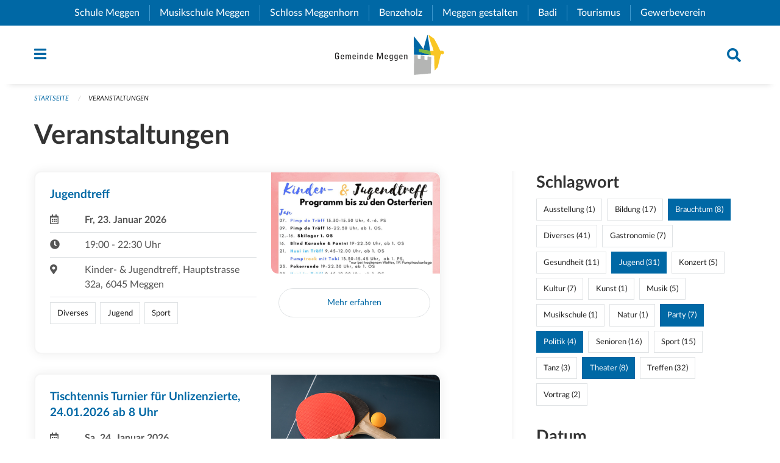

--- FILE ---
content_type: text/html; charset=UTF-8
request_url: https://www.meggen.ch/events?end=2024-07-14&filter_keywords=&page=0&range=weekend&start=2024-07-12&tags=Party&tags=Theater&tags=Tradition&tags=Politics&tags=Youth
body_size: 22996
content:
<!DOCTYPE html>
<html
    class="no-js"
    lang="de-CH"
    xmlns="http://www.w3.org/1999/xhtml" data-version="2026.1">
<head>
    <meta charset="utf-8" />
    <meta name="viewport" content="width=device-width, initial-scale=1.0" />

    
    <meta name="intercoolerjs:use-actual-http-method" content="true" />

    <title id="page-title">
        Veranstaltungen
    </title>
    <!-- This site is running on the
          ___              ____               ____ _                 _
         / _ \ _ __   ___ / ___| _____   __  / ___| | ___  _   _  __| |
        | | | | '_ \ / _ \ |  _ / _ \ \ / / | |   | |/ _ \| | | |/ _` |
        | |_| | | | |  __/ |_| | (_) \ V /  | |___| | (_) | |_| | (_| |
         \___/|_| |_|\___|\____|\___/ \_/    \____|_|\___/ \__,_|\__,_|

         Have a look at the source code: https://onegov.readthedocs.org
     -->
    <link rel="stylesheet" type="text/css" href="https://www.meggen.ch/theme/onegov.town6.foundation-2026.1-ebc34cb74039ad6e67566ef6ce0e54a5bd6476b5.css">
    <link rel="stylesheet" type="text/css" href="https://www.meggen.ch/static/font-awesome5/css/all.min.css___2026.1">
    
    <style>.checkout-button {margin-right: 1rem}
.checkout-button:hover {margin-right: .5rem}

.calendar-day.calendar-day .calendar-day-date .date {width: auto}

form .redactor-editor li {display: list-item}

p, h1, h2, h3, h4, h5, h6, .page-text, .page-lead, .news-lead {
    -webkit-hyphens: none;
    -moz-hyphens: none;
    -ms-hyphens: none;
    hyphens: none
}

.page-text {font-size: 1.1rem;}

.homepage .testimonial .description {
     color: #fff;
}

.events h5 {
    -webkit-hyphens: auto;
    -moz-hyphens: auto;
    -ms-hyphens: auto;
    hyphens: auto;
}

[id^=page-directories] .contact-panel h3{display:none;}

@media screen and (max-width: 39.9375em) {
  #offCanvas {
    overflow-y: hidden !important;
  }
}

.more-list li:not(.medium-6) .list-lead { width: 100%}</style>
    
    
    
    <link rel="icon" type="image/png" href="https://www.meggen.ch/storage/b042fd6210ca7793aefc338c134b1690b7061aa8392d29952c57948ac2db674b" sizes="32x32">
    
    <link rel="icon" href="data:;base64,iVBORw0KGgo=">
    <meta name="theme-color" content="#0068a5">

    

<meta property="og:type" content="website" />
<meta property="og:url" content="https://www.meggen.ch/events?end=2024-07-14&amp;filter_keywords=&amp;page=0&amp;range=weekend&amp;start=2024-07-12&amp;tags=Party&amp;tags=Theater&amp;tags=Tradition&amp;tags=Politics&amp;tags=Youth" />


<meta property="og:site_name" content="Gemeinde Meggen">
<meta property="og:description" content="Veranstaltungen">
<meta property="og:locale" content="de_CH">
<meta property="og:locale:alternate" content="fr_CH">

    
    
    <script type="text/javascript" nonce="fN5wRwJICu/GklMmwegKfg==">
var _paq = window._paq = window._paq || [];
_paq.push(['trackPageView']);
_paq.push(['enableLinkTracking']);
(function() { 
  var u="https://stats.seantis.ch/";
  _paq.push(['setTrackerUrl', u+'piwik.php']);
  _paq.push(['setSiteId', '28']);
  var d=document, g=d.createElement('script'), s=d.getElementsByTagName('script')[0];
  g.type='text/javascript'; g.async=true; g.defer=true; g.src=u+'piwik.js'; s.parentNode.insertBefore(g,s);
})();
</script>
<link rel="stylesheet" type="text/css" href="https://www.meggen.ch/7da9c72a3b5f9e060b898ef7cd714b8a/common.bundle.css?15c0e4cb">
<link rel="stylesheet" type="text/css" href="https://www.meggen.ch/7da9c72a3b5f9e060b898ef7cd714b8a/chosen.bundle.css?df2ed9ff">
<link rel="stylesheet" type="text/css" href="https://www.meggen.ch/7da9c72a3b5f9e060b898ef7cd714b8a/geo-admin.bundle.css?0deacf46"></head>

<body data-mapbox-token="pk.eyJ1Ijoic2VhbnRpcyIsImEiOiJjaW02ZW92OXEwMDRpeG1rbXZ5ZXJxdmtlIn0.cYzFzNi7AB4vYJgokrPVwQ" id="page-events" class="is-logged-out occurrences-layout town-6" data-default-marker-color="#0068a5" data-default-lat="47.046368350404144" data-default-lon="8.373791559940582" data-default-zoom="2">
    <div class="off-canvas position-left" data-transition="overlap" id="offCanvas" data-off-canvas data-auto-focus="false" >
        <!-- Close button -->
        <div class="button-area">
            <button class="off-canvas-close-button" aria-label="Close menu" type="button" data-close>
                <i class="fa fa-times"></i>
            </button>
        </div>

        <!-- Menu -->
        <div class="navigation-area">
            
    <ul class="vertical menu side-navigation drilldown" data-auto-height="true" data-responsive-menu="drilldown medium-accordion" data-back-button="&lt;li class=&quot;js-drilldown-back&quot;&gt;&lt;a tabindex=&quot;0&quot;&gt;zurück&lt;/a&gt;&lt;/li&gt;">
        <li data-sortable-id="1">
            
    <a>
        <div class="navlink ">
            <span data-click-target="https://www.meggen.ch/topics/unsere-gemeinde">
                Unsere Gemeinde
                
    
        
        
        
        
        
    

                
    

            </span>
        </div>
    </a>
    
    
        <ul class="vertical menu nested ">
            
                <li data-sortable-id="6">
                    
    
    
        <a href="https://www.meggen.ch/topics/unsere-gemeinde/geoportal">
            <div class="navlink ">
                <span>
                    Geoportal
                    
    
        
        
        
        
        
    

                    
    

                </span>
            </div>
        </a>
    
    
        
    

                </li>
            
                <li data-sortable-id="7">
                    
    
    
        <a href="https://www.meggen.ch/topics/unsere-gemeinde/geschichte">
            <div class="navlink ">
                <span>
                    Geschichte
                    
    
        
        
        
        
        
    

                    
    

                </span>
            </div>
        </a>
    
    
        
    

                </li>
            
                <li data-sortable-id="16">
                    
    
    
        <a href="https://www.meggen.ch/topics/unsere-gemeinde/gemeinde-in-zahlen">
            <div class="navlink ">
                <span>
                    Gemeinde in Zahlen
                    
    
        
        
        
        
        
    

                    
    

                </span>
            </div>
        </a>
    
    
        
    

                </li>
            
                <li data-sortable-id="17">
                    
    
    
        <a href="https://www.meggen.ch/topics/unsere-gemeinde/standortvorteile">
            <div class="navlink ">
                <span>
                    Standortvorteile
                    
    
        
        
        
        
        
    

                    
    

                </span>
            </div>
        </a>
    
    
        
    

                </li>
            
                <li data-sortable-id="18">
                    
    
    
        <a href="https://www.meggen.ch/topics/unsere-gemeinde/unsere-patengemeinde">
            <div class="navlink ">
                <span>
                    Patengemeinde Romoos
                    
    
        
        
        
        
        
    

                    
    

                </span>
            </div>
        </a>
    
    
        
    

                </li>
            
                <li data-sortable-id="894">
                    
    <a>
        <div class="navlink ">
            <span data-click-target="https://www.meggen.ch/topics/unsere-gemeinde/sicherheit-1">
                Sicherheit
                
    
        
        
        
        
        
    

                
    

            </span>
        </div>
    </a>
    
    
        <ul class="vertical menu nested ">
            
                <li data-sortable-id="895">
                    
    
    
        <a href="https://www.meggen.ch/topics/unsere-gemeinde/sicherheit-1/notfalltreffpunkte">
            <div class="navlink ">
                <span>
                    Notfalltreffpunkte
                    
    
        
        
        
        
        
    

                    
    

                </span>
            </div>
        </a>
    
    
        
    

                </li>
            
                <li data-sortable-id="896">
                    
    
    
        <a href="https://www.meggen.ch/topics/unsere-gemeinde/sicherheit-1/notvorrat-persoenliche-vorsorge">
            <div class="navlink ">
                <span>
                    Notvorrat &amp; persönliche Vorsorge
                    
    
        
        
        
        
        
    

                    
    

                </span>
            </div>
        </a>
    
    
        
    

                </li>
            
                <li data-sortable-id="900">
                    
    
    
        <a href="https://www.meggen.ch/topics/unsere-gemeinde/sicherheit-1/ubersicht-bereich-sicherheit">
            <div class="navlink ">
                <span>
                    Übersicht Bereich Sicherheit
                    
    
        
        
        
        
        
    

                    
    

                </span>
            </div>
        </a>
    
    
        
    

                </li>
            
        </ul>
    

                </li>
            
        </ul>
    

        </li>
        <li data-sortable-id="2">
            
    <a>
        <div class="navlink ">
            <span data-click-target="https://www.meggen.ch/topics/dorfleben">
                Dorfleben
                
    
        
        
        
        
        
    

                
    

            </span>
        </div>
    </a>
    
    
        <ul class="vertical menu nested ">
            
                <li data-sortable-id="34">
                    
    
    
        <a href="https://www.meggen.ch/topics/dorfleben/wohnen">
            <div class="navlink ">
                <span>
                    Wohnen
                    
    
        
        
        
        
        
    

                    
    

                </span>
            </div>
        </a>
    
    
        
    

                </li>
            
                <li data-sortable-id="35">
                    
    
    
        <a href="https://www.meggen.ch/topics/dorfleben/arbeiten">
            <div class="navlink ">
                <span>
                    Arbeiten
                    
    
        
        
        
        
        
    

                    
    

                </span>
            </div>
        </a>
    
    
        
    

                </li>
            
                <li data-sortable-id="19">
                    
    <a>
        <div class="navlink ">
            <span data-click-target="https://www.meggen.ch/topics/dorfleben/kultur">
                Kultur
                
    
        
        
        
        
        
    

                
    

            </span>
        </div>
    </a>
    
    
        <ul class="vertical menu nested ">
            
                <li data-sortable-id="337">
                    
    
    
        <a href="https://www.meggen.ch/topics/dorfleben/kultur/kulturvereine-1">
            <div class="navlink ">
                <span>
                    Kulturvereine
                    
    
        
        
        
        
        
    

                    
    

                </span>
            </div>
        </a>
    
    
        
    

                </li>
            
                <li data-sortable-id="222">
                    
    
    
        <a href="https://www.meggen.ch/topics/dorfleben/kultur/kulturinstitutionen-und-betriebe">
            <div class="navlink ">
                <span>
                    Institutionen &amp; Betriebe
                    
    
        
        
        
        
        
    

                    
    

                </span>
            </div>
        </a>
    
    
        
    

                </li>
            
                <li data-sortable-id="224">
                    
    <a>
        <div class="navlink ">
            <span data-click-target="https://www.meggen.ch/topics/dorfleben/kultur/gelebte-traditionen">
                Gelebte Traditionen
                
    
        
        
        
        
        
    

                
    

            </span>
        </div>
    </a>
    
    
        <ul class="vertical menu nested ">
            
                <li data-sortable-id="226">
                    
    
    
        <a href="https://www.meggen.ch/topics/dorfleben/kultur/gelebte-traditionen/fasnacht">
            <div class="navlink ">
                <span>
                    Fasnacht
                    
    
        
        
        
        
        
    

                    
    

                </span>
            </div>
        </a>
    
    
        
    

                </li>
            
                <li data-sortable-id="228">
                    
    
    
        <a href="https://www.meggen.ch/topics/dorfleben/kultur/gelebte-traditionen/prozession">
            <div class="navlink ">
                <span>
                    Prozession
                    
    
        
        
        
        
        
    

                    
    

                </span>
            </div>
        </a>
    
    
        
    

                </li>
            
                <li data-sortable-id="361">
                    
    
    
        <a href="https://www.meggen.ch/topics/dorfleben/kultur/gelebte-traditionen/musig-am-see">
            <div class="navlink ">
                <span>
                    Musig am See
                    
    
        
        
        
        
        
    

                    
    

                </span>
            </div>
        </a>
    
    
        
    

                </li>
            
                <li data-sortable-id="227">
                    
    
    
        <a href="https://www.meggen.ch/topics/dorfleben/kultur/gelebte-traditionen/chilbi">
            <div class="navlink ">
                <span>
                    Chilbi
                    
    
        
        
        
        
        
    

                    
    

                </span>
            </div>
        </a>
    
    
        
    

                </li>
            
                <li data-sortable-id="242">
                    
    
    
        <a href="https://www.meggen.ch/topics/dorfleben/kultur/gelebte-traditionen/wuemmet">
            <div class="navlink ">
                <span>
                    Wümmet
                    
    
        
        
        
        
        
    

                    
    

                </span>
            </div>
        </a>
    
    
        
    

                </li>
            
                <li data-sortable-id="230">
                    
    
    
        <a href="https://www.meggen.ch/topics/dorfleben/kultur/gelebte-traditionen/wiehnachtsmaeaert">
            <div class="navlink ">
                <span>
                    Weihnachtsmarkt
                    
    
        
        
        
        
        
    

                    
    

                </span>
            </div>
        </a>
    
    
        
    

                </li>
            
                <li data-sortable-id="229">
                    
    
    
        <a href="https://www.meggen.ch/topics/dorfleben/kultur/gelebte-traditionen/st-niklaus">
            <div class="navlink ">
                <span>
                    St. Niklaus 
                    
    
        
        
        
        
        
    

                    
    

                </span>
            </div>
        </a>
    
    
        
    

                </li>
            
        </ul>
    

                </li>
            
                <li data-sortable-id="225">
                    
    
    
        <a href="https://www.meggen.ch/topics/dorfleben/kultur/kulturfoerderung-der-gemeinde">
            <div class="navlink ">
                <span>
                    Kulturförderung
                    
    
        
        
        
        
        
    

                    
    

                </span>
            </div>
        </a>
    
    
        
    

                </li>
            
                <li data-sortable-id="523">
                    
    <a>
        <div class="navlink ">
            <span data-click-target="https://www.meggen.ch/topics/dorfleben/kultur/kunstsammlung">
                Kunstsammlung
                
    
        
        
        
        
        
    

                
    

            </span>
        </div>
    </a>
    
    
        <ul class="vertical menu nested ">
            
                <li data-sortable-id="688">
                    
    
    
        <a href="https://www.meggen.ch/topics/dorfleben/kultur/kunstsammlung/kunstsammlung-der-gemeinde-meggen">
            <div class="navlink ">
                <span>
                    Kunstsammlung der Gemeinde Meggen
                    
    
        
        
        
        
        
    

                    
    

                </span>
            </div>
        </a>
    
    
        
    

                </li>
            
                <li data-sortable-id="617">
                    
    
    
        <a href="https://www.meggen.ch/topics/dorfleben/kultur/kunstsammlung/werke-aus-der-kunstsammlung-in-der-artothek">
            <div class="navlink ">
                <span>
                    Werke aus der Kunstsammlung in der Artothek
                    
    
        
        
        
        
        
    

                    
    

                </span>
            </div>
        </a>
    
    
        
    

                </li>
            
        </ul>
    

                </li>
            
        </ul>
    

                </li>
            
                <li data-sortable-id="36">
                    
    <a>
        <div class="navlink ">
            <span data-click-target="https://www.meggen.ch/topics/dorfleben/freizeit">
                Freizeit
                
    
        
        
        
        
        
    

                
    

            </span>
        </div>
    </a>
    
    
        <ul class="vertical menu nested ">
            
                <li data-sortable-id="245">
                    
    
    
        <a href="https://www.meggen.ch/topics/dorfleben/freizeit/fuss-und-spazierwege">
            <div class="navlink ">
                <span>
                    Fuss- und Spazierwege
                    
    
        
        
        
        
        
    

                    
    

                </span>
            </div>
        </a>
    
    
        
    

                </li>
            
                <li data-sortable-id="246">
                    
    
    
        <a href="https://www.meggen.ch/topics/dorfleben/freizeit/radwege">
            <div class="navlink ">
                <span>
                    Radwege
                    
    
        
        
        
        
        
    

                    
    

                </span>
            </div>
        </a>
    
    
        
    

                </li>
            
                <li data-sortable-id="248">
                    
    <a>
        <div class="navlink ">
            <span data-click-target="https://www.meggen.ch/topics/dorfleben/freizeit/naherholungsgebiete">
                Naherholungsgebiete
                
    
        
        
        
        
        
    

                
    

            </span>
        </div>
    </a>
    
    
        <ul class="vertical menu nested ">
            
                <li data-sortable-id="249">
                    
    
    
        <a href="https://www.meggen.ch/topics/dorfleben/freizeit/naherholungsgebiete/der-see">
            <div class="navlink ">
                <span>
                    Vierwaldstättersee
                    
    
        
        
        
        
        
    

                    
    

                </span>
            </div>
        </a>
    
    
        
    

                </li>
            
                <li data-sortable-id="250">
                    
    
    
        <a href="https://www.meggen.ch/topics/dorfleben/freizeit/naherholungsgebiete/meggerwald">
            <div class="navlink ">
                <span>
                    Meggerwald
                    
    
        
        
        
        
        
    

                    
    

                </span>
            </div>
        </a>
    
    
        
    

                </li>
            
                <li data-sortable-id="335">
                    
    
    
        <a href="https://www.meggen.ch/topics/dorfleben/freizeit/naherholungsgebiete/naturlehrpfad">
            <div class="navlink ">
                <span>
                    Naturlehrpfad
                    
    
        
        
        
        
        
    

                    
    

                </span>
            </div>
        </a>
    
    
        
    

                </li>
            
                <li data-sortable-id="336">
                    
    
    
        <a href="https://www.meggen.ch/topics/dorfleben/freizeit/naherholungsgebiete/parks">
            <div class="navlink ">
                <span>
                    Parks
                    
    
        
        
        
        
        
    

                    
    

                </span>
            </div>
        </a>
    
    
        
    

                </li>
            
        </ul>
    

                </li>
            
                <li data-sortable-id="247">
                    
    
    
        <a href="https://www.meggen.ch/topics/dorfleben/freizeit/spielplaetze">
            <div class="navlink ">
                <span>
                    Spielplätze
                    
    
        
        
        
        
        
    

                    
    

                </span>
            </div>
        </a>
    
    
        
    

                </li>
            
                <li data-sortable-id="339">
                    
    
    
        <a href="https://www.meggen.ch/topics/dorfleben/freizeit/kinder-und-jugendtreff">
            <div class="navlink ">
                <span>
                    Kinder- und Jugendtreff
                    
    
        
        
        
        
        
    

                    
    

                </span>
            </div>
        </a>
    
    
        
    

                </li>
            
        </ul>
    

                </li>
            
                <li data-sortable-id="243">
                    
    <a>
        <div class="navlink ">
            <span data-click-target="https://www.meggen.ch/topics/dorfleben/sport">
                Sport
                
    
        
        
        
        
        
    

                
    

            </span>
        </div>
    </a>
    
    
        <ul class="vertical menu nested ">
            
                <li data-sortable-id="340">
                    
    
    
        <a href="https://www.meggen.ch/topics/dorfleben/sport/sportvereine-1">
            <div class="navlink ">
                <span>
                    Sportvereine
                    
    
        
        
        
        
        
    

                    
    

                </span>
            </div>
        </a>
    
    
        
    

                </li>
            
                <li data-sortable-id="341">
                    
    
    
        <a href="https://www.meggen.ch/topics/dorfleben/sport/sporttag">
            <div class="navlink ">
                <span>
                    Megger Sporttag
                    
    
        
        
        
        
        
    

                    
    

                </span>
            </div>
        </a>
    
    
        
    

                </li>
            
                <li data-sortable-id="342">
                    
    
    
        <a href="https://www.meggen.ch/topics/dorfleben/sport/badi-meggen">
            <div class="navlink ">
                <span>
                    Badi Meggen
                    
    
        
        
        
        
        
    

                    
    

                </span>
            </div>
        </a>
    
    
        
    

                </li>
            
                <li data-sortable-id="345">
                    
    
    
        <a href="https://www.meggen.ch/topics/dorfleben/sport/sportanlagen-hofmatt">
            <div class="navlink ">
                <span>
                    Sportanlagen Hofmatt
                    
    
        
        
        
        
        
    

                    
    

                </span>
            </div>
        </a>
    
    
        
    

                </li>
            
                <li data-sortable-id="663">
                    
    
    
        <a href="https://www.meggen.ch/topics/dorfleben/sport/hallenbad-hofmatt">
            <div class="navlink ">
                <span>
                    Hallenbad Hofmatt
                    
    
        
        
        
        
        
    

                    
    

                </span>
            </div>
        </a>
    
    
        
    

                </li>
            
                <li data-sortable-id="343">
                    
    
    
        <a href="https://www.meggen.ch/topics/dorfleben/sport/motor-ruder-und-segelbootshafen">
            <div class="navlink ">
                <span>
                    Bootshäfen
                    
    
        
        
        
        
        
    

                    
    

                </span>
            </div>
        </a>
    
    
        
    

                </li>
            
                <li data-sortable-id="354">
                    
    
    
        <a href="https://www.meggen.ch/topics/dorfleben/sport/vita-parcours">
            <div class="navlink ">
                <span>
                    Vita-Parcours
                    
    
        
        
        
        
        
    

                    
    

                </span>
            </div>
        </a>
    
    
        
    

                </li>
            
        </ul>
    

                </li>
            
                <li data-sortable-id="492">
                    
    <a>
        <div class="navlink ">
            <span data-click-target="https://www.meggen.ch/topics/dorfleben/vereine">
                Vereine
                
    
        
        
        
        
        
    

                
    

            </span>
        </div>
    </a>
    
    
        <ul class="vertical menu nested ">
            
                <li data-sortable-id="564">
                    
    
    
        <a href="https://www.meggen.ch/topics/dorfleben/vereine/guuggenmusigen-und-fasnacht">
            <div class="navlink ">
                <span>
                    Guuggenmusigen und Fasnacht
                    
    
        
        
        
        
        
    

                    
    

                </span>
            </div>
        </a>
    
    
        
    

                </li>
            
                <li data-sortable-id="565">
                    
    
    
        <a href="https://www.meggen.ch/topics/dorfleben/vereine/sportvereine">
            <div class="navlink ">
                <span>
                    Sportvereine
                    
    
        
        
        
        
        
    

                    
    

                </span>
            </div>
        </a>
    
    
        
    

                </li>
            
                <li data-sortable-id="566">
                    
    
    
        <a href="https://www.meggen.ch/topics/dorfleben/vereine/natur-und-umwelt">
            <div class="navlink ">
                <span>
                    Natur und Umwelt
                    
    
        
        
        
        
        
    

                    
    

                </span>
            </div>
        </a>
    
    
        
    

                </li>
            
                <li data-sortable-id="567">
                    
    
    
        <a href="https://www.meggen.ch/topics/dorfleben/vereine/bildung">
            <div class="navlink ">
                <span>
                    Bildung
                    
    
        
        
        
        
        
    

                    
    

                </span>
            </div>
        </a>
    
    
        
    

                </li>
            
                <li data-sortable-id="568">
                    
    
    
        <a href="https://www.meggen.ch/topics/dorfleben/vereine/integration-und-bildung">
            <div class="navlink ">
                <span>
                    Integration und Soziales
                    
    
        
        
        
        
        
    

                    
    

                </span>
            </div>
        </a>
    
    
        
    

                </li>
            
                <li data-sortable-id="569">
                    
    
    
        <a href="https://www.meggen.ch/topics/dorfleben/vereine/gewerbe">
            <div class="navlink ">
                <span>
                    Gewerbe
                    
    
        
        
        
        
        
    

                    
    

                </span>
            </div>
        </a>
    
    
        
    

                </li>
            
                <li data-sortable-id="570">
                    
    
    
        <a href="https://www.meggen.ch/topics/dorfleben/vereine/verschiedenes">
            <div class="navlink ">
                <span>
                    Verschiedenes
                    
    
        
        
        
        
        
    

                    
    

                </span>
            </div>
        </a>
    
    
        
    

                </li>
            
        </ul>
    

                </li>
            
                <li data-sortable-id="39">
                    
    
    
        <a href="https://www.meggen.ch/topics/dorfleben/pfarreien">
            <div class="navlink ">
                <span>
                    Kirchgemeinden
                    
    
        
        
        
        
        
    

                    
    

                </span>
            </div>
        </a>
    
    
        
    

                </li>
            
                <li data-sortable-id="562">
                    
    
    
        <a href="https://www.meggen.ch/topics/dorfleben/mobilitaet">
            <div class="navlink ">
                <span>
                    Mobilität
                    
    
        
        
        
        
        
    

                    
    

                </span>
            </div>
        </a>
    
    
        
    

                </li>
            
        </ul>
    

        </li>
        <li data-sortable-id="3">
            
    <a>
        <div class="navlink ">
            <span data-click-target="https://www.meggen.ch/topics/verwaltung-politik">
                Verwaltung &amp; Politik
                
    
        
        
        
        
        
    

                
    

            </span>
        </div>
    </a>
    
    
        <ul class="vertical menu nested ">
            
                <li data-sortable-id="241">
                    
    
    
        <a href="https://www.meggen.ch/topics/verwaltung-politik/personenregister">
            <div class="navlink ">
                <span>
                    Personenregister
                    
    
        
        
        
        
        
    

                    
    

                </span>
            </div>
        </a>
    
    
        
    

                </li>
            
                <li data-sortable-id="43">
                    
    <a>
        <div class="navlink ">
            <span data-click-target="https://www.meggen.ch/topics/verwaltung-politik/abteilungen-stabsstellen">
                Abteilungen &amp; Stabsstellen
                
    
        
        
        
        
        
    

                
    

            </span>
        </div>
    </a>
    
    
        <ul class="vertical menu nested ">
            
                <li data-sortable-id="301">
                    
    <a>
        <div class="navlink ">
            <span data-click-target="https://www.meggen.ch/topics/verwaltung-politik/abteilungen-stabsstellen/bildung">
                Abteilung Bildung
                
    
        
        
        
        
        
    

                
    

            </span>
        </div>
    </a>
    
    
        <ul class="vertical menu nested ">
            
                <li data-sortable-id="372">
                    
    
    
        <a href="https://www.meggen.ch/topics/verwaltung-politik/abteilungen-stabsstellen/bildung/bildungskommission">
            <div class="navlink ">
                <span>
                    Bildungskommission
                    
    
        
        
        
        
        
    

                    
    

                </span>
            </div>
        </a>
    
    
        
    

                </li>
            
        </ul>
    

                </li>
            
                <li data-sortable-id="286">
                    
    <a>
        <div class="navlink ">
            <span data-click-target="https://www.meggen.ch/topics/verwaltung-politik/abteilungen-stabsstellen/finanzen-steuern">
                Abteilung Finanzen / Steuern
                
    
        
        
        
        
        
    

                
    

            </span>
        </div>
    </a>
    
    
        <ul class="vertical menu nested ">
            
                <li data-sortable-id="293">
                    
    <a>
        <div class="navlink ">
            <span data-click-target="https://www.meggen.ch/topics/verwaltung-politik/abteilungen-stabsstellen/finanzen-steuern/dienstbereiche">
                Dienstbereiche
                
    
        
        
        
        
        
    

                
    

            </span>
        </div>
    </a>
    
    
        <ul class="vertical menu nested ">
            
                <li data-sortable-id="294">
                    
    
    
        <a href="https://www.meggen.ch/topics/verwaltung-politik/abteilungen-stabsstellen/finanzen-steuern/dienstbereiche/buchhaltung-gemeindekasse">
            <div class="navlink ">
                <span>
                    Buchhaltung / Gemeindekasse
                    
    
        
        
        
        
        
    

                    
    

                </span>
            </div>
        </a>
    
    
        
    

                </li>
            
                <li data-sortable-id="295">
                    
    
    
        <a href="https://www.meggen.ch/topics/verwaltung-politik/abteilungen-stabsstellen/finanzen-steuern/dienstbereiche/gemeindeammannnamt">
            <div class="navlink ">
                <span>
                    Gemeindeammannamt
                    
    
        
        
        
        
        
    

                    
    

                </span>
            </div>
        </a>
    
    
        
    

                </li>
            
                <li data-sortable-id="296">
                    
    
    
        <a href="https://www.meggen.ch/topics/verwaltung-politik/abteilungen-stabsstellen/finanzen-steuern/dienstbereiche/steuern">
            <div class="navlink ">
                <span>
                    Steuern
                    
    
        
        
        
        
        
    

                    
    

                </span>
            </div>
        </a>
    
    
        
    

                </li>
            
                <li data-sortable-id="297">
                    
    
    
        <a href="https://www.meggen.ch/topics/verwaltung-politik/abteilungen-stabsstellen/finanzen-steuern/dienstbereiche/betreibungsamt">
            <div class="navlink ">
                <span>
                    Betreibungsamt
                    
    
        
        
        
        
        
    

                    
    

                </span>
            </div>
        </a>
    
    
        
    

                </li>
            
        </ul>
    

                </li>
            
                <li data-sortable-id="298">
                    
    
    
        <a href="https://www.meggen.ch/topics/verwaltung-politik/abteilungen-stabsstellen/finanzen-steuern/online-dienste">
            <div class="navlink ">
                <span>
                    Online-Dienste
                    
    
        
        
        
        
        
    

                    
    

                </span>
            </div>
        </a>
    
    
        
    

                </li>
            
                <li data-sortable-id="299">
                    
    
    
        <a href="https://www.meggen.ch/topics/verwaltung-politik/abteilungen-stabsstellen/finanzen-steuern/publikationen">
            <div class="navlink ">
                <span>
                    Publikationen
                    
    
        
        
        
        
        
    

                    
    

                </span>
            </div>
        </a>
    
    
        
    

                </li>
            
                <li data-sortable-id="300">
                    
    
    
        <a href="https://www.meggen.ch/topics/verwaltung-politik/abteilungen-stabsstellen/finanzen-steuern/externe-links">
            <div class="navlink ">
                <span>
                    Externe Links
                    
    
        
        
        
        
        
    

                    
    

                </span>
            </div>
        </a>
    
    
        
    

                </li>
            
                <li data-sortable-id="287">
                    
    
    
        <a href="https://www.meggen.ch/topics/verwaltung-politik/abteilungen-stabsstellen/finanzen-steuern/steuerattraktivitaet-als-ziel">
            <div class="navlink ">
                <span>
                    Steuerattraktivität als Ziel
                    
    
        
        
        
        
        
    

                    
    

                </span>
            </div>
        </a>
    
    
        
    

                </li>
            
        </ul>
    

                </li>
            
                <li data-sortable-id="64">
                    
    <a>
        <div class="navlink ">
            <span data-click-target="https://www.meggen.ch/topics/verwaltung-politik/abteilungen-stabsstellen/einwohnerkontrolle">
                Abteilung Gemeindekanzlei
                
    
        
        
        
        
        
    

                
    

            </span>
        </div>
    </a>
    
    
        <ul class="vertical menu nested ">
            
                <li data-sortable-id="183">
                    
    <a>
        <div class="navlink ">
            <span data-click-target="https://www.meggen.ch/topics/verwaltung-politik/abteilungen-stabsstellen/einwohnerkontrolle/ahv-zweigstelle">
                AHV-Zweigstelle
                
    
        
        
        
        
        
    

                
    

            </span>
        </div>
    </a>
    
    
        <ul class="vertical menu nested ">
            
                <li data-sortable-id="184">
                    
    
    
        <a href="https://www.meggen.ch/topics/verwaltung-politik/abteilungen-stabsstellen/einwohnerkontrolle/ahv-zweigstelle/online-dienste">
            <div class="navlink ">
                <span>
                    Formulare und Merkblätter
                    
    
        
        
        
        
        
    

                    
    

                </span>
            </div>
        </a>
    
    
        
    

                </li>
            
                <li data-sortable-id="185">
                    
    
    
        <a href="https://www.meggen.ch/topics/verwaltung-politik/abteilungen-stabsstellen/einwohnerkontrolle/ahv-zweigstelle/externe-links">
            <div class="navlink ">
                <span>
                    Wichtige Links
                    
    
        
        
        
        
        
    

                    
    

                </span>
            </div>
        </a>
    
    
        
    

                </li>
            
        </ul>
    

                </li>
            
                <li data-sortable-id="207">
                    
    <a>
        <div class="navlink ">
            <span data-click-target="https://www.meggen.ch/topics/verwaltung-politik/abteilungen-stabsstellen/einwohnerkontrolle/depoteinlage">
                Depoteinlage
                
    
        
        
        
        
        
    

                
    

            </span>
        </div>
    </a>
    
    
        <ul class="vertical menu nested ">
            
                <li data-sortable-id="364">
                    
    
    
        <a href="https://www.meggen.ch/topics/verwaltung-politik/abteilungen-stabsstellen/einwohnerkontrolle/depoteinlage/bestattungsanordnung-bei-der-gemeinde-meggen-hinterlegen">
            <div class="navlink ">
                <span>
                    Bestattungsanordnung bei der Gemeinde Meggen hinterlegen
                    
    
        
        
        
        
        
    

                    
    

                </span>
            </div>
        </a>
    
    
        
    

                </li>
            
        </ul>
    

                </li>
            
                <li data-sortable-id="231">
                    
    <a>
        <div class="navlink ">
            <span data-click-target="https://www.meggen.ch/topics/verwaltung-politik/abteilungen-stabsstellen/einwohnerkontrolle/einbuergerungen">
                Einbürgerungen
                
    
        
        
        
        
        
    

                
    

            </span>
        </div>
    </a>
    
    
        <ul class="vertical menu nested ">
            
                <li data-sortable-id="313">
                    
    
    
        <a href="https://www.meggen.ch/topics/verwaltung-politik/abteilungen-stabsstellen/einwohnerkontrolle/einbuergerungen/einbuergerung-auslaendischer-staatsangehoeriger-in-der-schweiz-inkl-buergerrecht-des-kantons-luzern-und-der-gemeinde-meggen">
            <div class="navlink ">
                <span>
                    Einbürgerung ausländischer Staatsangehöriger in der Schweiz (inkl. Bürgerrecht des Kantons Luzern und der Gemeinde Meggen)
                    
    
        
        
        
        
        
    

                    
    

                </span>
            </div>
        </a>
    
    
        
    

                </li>
            
                <li data-sortable-id="312">
                    
    <a>
        <div class="navlink ">
            <span data-click-target="https://www.meggen.ch/topics/verwaltung-politik/abteilungen-stabsstellen/einwohnerkontrolle/einbuergerungen/einbuergerung-von-schweizerinnen-und-schweizern-in-meggen">
                Einbürgerung von Schweizerinnen und Schweizern in Meggen
                
    
        
        
        
        
        
    

                
    

            </span>
        </div>
    </a>
    
    
        <ul class="vertical menu nested ">
            
                <li data-sortable-id="475">
                    
    
    
        <a href="https://www.meggen.ch/topics/verwaltung-politik/abteilungen-stabsstellen/einwohnerkontrolle/einbuergerungen/einbuergerung-von-schweizerinnen-und-schweizern-in-meggen/gesuch-fuer-schweizer-staatsangehoerige-um-erteilung-des-buergerrechtes-der-gemeinde-meggen-und-des-kantons-luzern">
            <div class="navlink ">
                <span>
                    Gesuch für Schweizer Staatsangehörige um Erteilung des Bürgerrechtes der Gemeinde Meggen und des Kantons Luzern
                    
    
        
        
        
        
        
    

                    
    

                </span>
            </div>
        </a>
    
    
        
    

                </li>
            
                <li data-sortable-id="357">
                    
    
    
        <a href="https://www.meggen.ch/topics/verwaltung-politik/abteilungen-stabsstellen/einwohnerkontrolle/einbuergerungen/einbuergerung-von-schweizerinnen-und-schweizern-in-meggen/merkblatt-fuer-schweizer-gesuchstellende">
            <div class="navlink ">
                <span>
                    Merkblatt für schweizer Gesuchstellende
                    
    
        
        
        
        
        
    

                    
    

                </span>
            </div>
        </a>
    
    
        
    

                </li>
            
        </ul>
    

                </li>
            
        </ul>
    

                </li>
            
                <li data-sortable-id="193">
                    
    <a>
        <div class="navlink ">
            <span data-click-target="https://www.meggen.ch/topics/verwaltung-politik/abteilungen-stabsstellen/einwohnerkontrolle/einwohnerkontrolle">
                Einwohnerkontrolle
                
    
        
        
        
        
        
    

                
    

            </span>
        </div>
    </a>
    
    
        <ul class="vertical menu nested ">
            
                <li data-sortable-id="194">
                    
    
    
        <a href="https://www.meggen.ch/topics/verwaltung-politik/abteilungen-stabsstellen/einwohnerkontrolle/einwohnerkontrolle/adressauskunft">
            <div class="navlink ">
                <span>
                    Adressauskunft
                    
    
        
        
        
        
        
    

                    
    

                </span>
            </div>
        </a>
    
    
        
    

                </li>
            
                <li data-sortable-id="467">
                    
    
    
        <a href="https://www.meggen.ch/topics/verwaltung-politik/abteilungen-stabsstellen/einwohnerkontrolle/einwohnerkontrolle/fischerpatent">
            <div class="navlink ">
                <span>
                    Fischerpatent
                    
    
        
        
        
        
        
    

                    
    

                </span>
            </div>
        </a>
    
    
        
    

                </li>
            
                <li data-sortable-id="195">
                    
    
    
        <a href="https://www.meggen.ch/topics/verwaltung-politik/abteilungen-stabsstellen/einwohnerkontrolle/einwohnerkontrolle/interimsausweis">
            <div class="navlink ">
                <span>
                    Interimsausweis
                    
    
        
        
        
        
        
    

                    
    

                </span>
            </div>
        </a>
    
    
        
    

                </li>
            
                <li data-sortable-id="196">
                    
    
    
        <a href="https://www.meggen.ch/topics/verwaltung-politik/abteilungen-stabsstellen/einwohnerkontrolle/einwohnerkontrolle/lebensbestaetigung">
            <div class="navlink ">
                <span>
                    Lebensbestätigung
                    
    
        
        
        
        
        
    

                    
    

                </span>
            </div>
        </a>
    
    
        
    

                </li>
            
                <li data-sortable-id="197">
                    
    
    
        <a href="https://www.meggen.ch/topics/verwaltung-politik/abteilungen-stabsstellen/einwohnerkontrolle/einwohnerkontrolle/mieterwechsel-drittmeldepflicht-der-liegenschaftsverwaltungen-und-eigentuemer">
            <div class="navlink ">
                <span>
                    Mieterwechsel – Drittmeldepflicht der Liegenschaftsverwaltungen und Eigentümer
                    
    
        
        
        
        
        
    

                    
    

                </span>
            </div>
        </a>
    
    
        
    

                </li>
            
                <li data-sortable-id="305">
                    
    
    
        <a href="https://www.meggen.ch/topics/verwaltung-politik/abteilungen-stabsstellen/einwohnerkontrolle/einwohnerkontrolle/wohnsitzbestaetigung-1">
            <div class="navlink ">
                <span>
                    Wohnsitzbestätigung
                    
    
        
        
        
        
        
    

                    
    

                </span>
            </div>
        </a>
    
    
        
    

                </li>
            
                <li data-sortable-id="199">
                    
    <a>
        <div class="navlink ">
            <span data-click-target="https://www.meggen.ch/topics/verwaltung-politik/abteilungen-stabsstellen/einwohnerkontrolle/einwohnerkontrolle/zuzug-wegzug-umzug">
                Zuzug, Wegzug, Umzug
                
    
        
        
        
        
        
    

                
    

            </span>
        </div>
    </a>
    
    
        <ul class="vertical menu nested ">
            
                <li data-sortable-id="202">
                    
    
    
        <a href="https://www.meggen.ch/topics/verwaltung-politik/abteilungen-stabsstellen/einwohnerkontrolle/einwohnerkontrolle/zuzug-wegzug-umzug/anmeldung-wochenaufenthalt">
            <div class="navlink ">
                <span>
                    Anmeldung Wochenaufenthalt
                    
    
        
        
        
        
        
    

                    
    

                </span>
            </div>
        </a>
    
    
        
    

                </li>
            
                <li data-sortable-id="203">
                    
    
    
        <a href="https://www.meggen.ch/topics/verwaltung-politik/abteilungen-stabsstellen/einwohnerkontrolle/einwohnerkontrolle/zuzug-wegzug-umzug/umzug-innerhalb-meggen">
            <div class="navlink ">
                <span>
                    Umzug innerhalb Meggen
                    
    
        
        
        
        
        
    

                    
    

                </span>
            </div>
        </a>
    
    
        
    

                </li>
            
                <li data-sortable-id="200">
                    
    
    
        <a href="https://www.meggen.ch/topics/verwaltung-politik/abteilungen-stabsstellen/einwohnerkontrolle/einwohnerkontrolle/zuzug-wegzug-umzug/was-ist-eumzug">
            <div class="navlink ">
                <span>
                    Was ist eUmzug?
                    
    
        
        
        
        
        
    

                    
    

                </span>
            </div>
        </a>
    
    
        
    

                </li>
            
                <li data-sortable-id="204">
                    
    
    
        <a href="https://www.meggen.ch/topics/verwaltung-politik/abteilungen-stabsstellen/einwohnerkontrolle/einwohnerkontrolle/zuzug-wegzug-umzug/wegzug-von-meggen">
            <div class="navlink ">
                <span>
                    Wegzug von Meggen
                    
    
        
        
        
        
        
    

                    
    

                </span>
            </div>
        </a>
    
    
        
    

                </li>
            
                <li data-sortable-id="201">
                    
    
    
        <a href="https://www.meggen.ch/topics/verwaltung-politik/abteilungen-stabsstellen/einwohnerkontrolle/einwohnerkontrolle/zuzug-wegzug-umzug/zuzug-in-meggen">
            <div class="navlink ">
                <span>
                    Zuzug nach Meggen
                    
    
        
        
        
        
        
    

                    
    

                </span>
            </div>
        </a>
    
    
        
    

                </li>
            
        </ul>
    

                </li>
            
        </ul>
    

                </li>
            
                <li data-sortable-id="629">
                    
    
    
        <a href="https://www.meggen.ch/topics/verwaltung-politik/abteilungen-stabsstellen/einwohnerkontrolle/regionales-arbeitsvermittlungszentrum">
            <div class="navlink ">
                <span>
                    Regionales Arbeitsvermittlungszentrum
                    
    
        
        
        
        
        
    

                    
    

                </span>
            </div>
        </a>
    
    
        
    

                </li>
            
                <li data-sortable-id="191">
                    
    <a>
        <div class="navlink ">
            <span data-click-target="https://www.meggen.ch/topics/verwaltung-politik/abteilungen-stabsstellen/einwohnerkontrolle/sondersteuern">
                Sondersteuern
                
    
        
        
        
        
        
    

                
    

            </span>
        </div>
    </a>
    
    
        <ul class="vertical menu nested ">
            
                <li data-sortable-id="238">
                    
    <a>
        <div class="navlink ">
            <span data-click-target="https://www.meggen.ch/topics/verwaltung-politik/abteilungen-stabsstellen/einwohnerkontrolle/sondersteuern/erbschaftssteuern">
                Erbschaftssteuern
                
    
        
        
        
        
        
    

                
    

            </span>
        </div>
    </a>
    
    
        <ul class="vertical menu nested ">
            
                <li data-sortable-id="363">
                    
    
    
        <a href="https://www.meggen.ch/topics/verwaltung-politik/abteilungen-stabsstellen/einwohnerkontrolle/sondersteuern/erbschaftssteuern/reglement-ueber-den-bezug-der-nachkommenserbschaftssteuer">
            <div class="navlink ">
                <span>
                    Reglement über den Bezug der Nachkommenserbschaftssteuer
                    
    
        
        
        
        
        
    

                    
    

                </span>
            </div>
        </a>
    
    
        
    

                </li>
            
        </ul>
    

                </li>
            
                <li data-sortable-id="237">
                    
    
    
        <a href="https://www.meggen.ch/topics/verwaltung-politik/abteilungen-stabsstellen/einwohnerkontrolle/sondersteuern/grundstueckgewinnsteuer">
            <div class="navlink ">
                <span>
                    Grundstückgewinnsteuer
                    
    
        
        
        
        
        
    

                    
    

                </span>
            </div>
        </a>
    
    
        
    

                </li>
            
                <li data-sortable-id="236">
                    
    
    
        <a href="https://www.meggen.ch/topics/verwaltung-politik/abteilungen-stabsstellen/einwohnerkontrolle/sondersteuern/handaenderungssteuer">
            <div class="navlink ">
                <span>
                    Handänderungssteuer
                    
    
        
        
        
        
        
    

                    
    

                </span>
            </div>
        </a>
    
    
        
    

                </li>
            
        </ul>
    

                </li>
            
                <li data-sortable-id="192">
                    
    <a>
        <div class="navlink ">
            <span data-click-target="https://www.meggen.ch/topics/verwaltung-politik/abteilungen-stabsstellen/einwohnerkontrolle/teilungsamt">
                Teilungsamt
                
    
        
        
        
        
        
    

                
    

            </span>
        </div>
    </a>
    
    
        <ul class="vertical menu nested ">
            
                <li data-sortable-id="349">
                    
    <a>
        <div class="navlink ">
            <span data-click-target="https://www.meggen.ch/topics/verwaltung-politik/abteilungen-stabsstellen/einwohnerkontrolle/teilungsamt/publikationen">
                Publikationen
                
    
        
        
        
        
        
    

                
    

            </span>
        </div>
    </a>
    
    
        <ul class="vertical menu nested ">
            
                <li data-sortable-id="351">
                    
    
    
        <a href="https://www.meggen.ch/topics/verwaltung-politik/abteilungen-stabsstellen/einwohnerkontrolle/teilungsamt/publikationen/merkblatt-rechte-und-pflichten-der-erben">
            <div class="navlink ">
                <span>
                    Merkblatt Rechte und Pflichten der Erben
                    
    
        
        
        
        
        
    

                    
    

                </span>
            </div>
        </a>
    
    
        
    

                </li>
            
                <li data-sortable-id="350">
                    
    
    
        <a href="https://www.meggen.ch/topics/verwaltung-politik/abteilungen-stabsstellen/einwohnerkontrolle/teilungsamt/publikationen/merkblatt-todesfall">
            <div class="navlink ">
                <span>
                    Merkblatt Todesfall
                    
    
        
        
        
        
        
    

                    
    

                </span>
            </div>
        </a>
    
    
        
    

                </li>
            
        </ul>
    

                </li>
            
                <li data-sortable-id="235">
                    
    
    
        <a href="https://www.meggen.ch/topics/verwaltung-politik/abteilungen-stabsstellen/einwohnerkontrolle/teilungsamt/verfahren">
            <div class="navlink ">
                <span>
                    Verfahren
                    
    
        
        
        
        
        
    

                    
    

                </span>
            </div>
        </a>
    
    
        
    

                </li>
            
        </ul>
    

                </li>
            
        </ul>
    

                </li>
            
                <li data-sortable-id="135">
                    
    <a>
        <div class="navlink ">
            <span data-click-target="https://www.meggen.ch/topics/verwaltung-politik/abteilungen-stabsstellen/jugend-sport-vereine">
                Abteilung Jugend / Sport / Vereine
                
    
        
        
        
        
        
    

                
    

            </span>
        </div>
    </a>
    
    
        <ul class="vertical menu nested ">
            
                <li data-sortable-id="178">
                    
    <a>
        <div class="navlink ">
            <span data-click-target="https://www.meggen.ch/topics/verwaltung-politik/abteilungen-stabsstellen/jugend-sport-vereine/offene-kinder-und-jugendarbeit">
                Offene Kinder- und Jugendarbeit
                
    
        
        
        
        
        
    

                
    

            </span>
        </div>
    </a>
    
    
        <ul class="vertical menu nested ">
            
                <li data-sortable-id="216">
                    
    
    
        <a href="https://www.meggen.ch/topics/verwaltung-politik/abteilungen-stabsstellen/jugend-sport-vereine/offene-kinder-und-jugendarbeit/publikationen">
            <div class="navlink ">
                <span>
                    Publikationen
                    
    
        
        
        
        
        
    

                    
    

                </span>
            </div>
        </a>
    
    
        
    

                </li>
            
                <li data-sortable-id="179">
                    
    
    
        <a href="https://www.meggen.ch/topics/verwaltung-politik/abteilungen-stabsstellen/jugend-sport-vereine/offene-kinder-und-jugendarbeit/wichtige-links">
            <div class="navlink ">
                <span>
                    Wichtige Links
                    
    
        
        
        
        
        
    

                    
    

                </span>
            </div>
        </a>
    
    
        
    

                </li>
            
        </ul>
    

                </li>
            
                <li data-sortable-id="180">
                    
    <a>
        <div class="navlink ">
            <span data-click-target="https://www.meggen.ch/topics/verwaltung-politik/abteilungen-stabsstellen/jugend-sport-vereine/jugend-sport-und-vereine">
                Jugend, Sport und Vereine
                
    
        
        
        
        
        
    

                
    

            </span>
        </div>
    </a>
    
    
        <ul class="vertical menu nested ">
            
                <li data-sortable-id="181">
                    
    
    
        <a href="https://www.meggen.ch/topics/verwaltung-politik/abteilungen-stabsstellen/jugend-sport-vereine/jugend-sport-und-vereine/publikationen">
            <div class="navlink ">
                <span>
                    Publikationen
                    
    
        
        
        
        
        
    

                    
    

                </span>
            </div>
        </a>
    
    
        
    

                </li>
            
                <li data-sortable-id="182">
                    
    
    
        <a href="https://www.meggen.ch/topics/verwaltung-politik/abteilungen-stabsstellen/jugend-sport-vereine/jugend-sport-und-vereine/wichtige-links">
            <div class="navlink ">
                <span>
                    Wichtige Links
                    
    
        
        
        
        
        
    

                    
    

                </span>
            </div>
        </a>
    
    
        
    

                </li>
            
        </ul>
    

                </li>
            
                <li data-sortable-id="358">
                    
    
    
        <a href="https://www.meggen.ch/topics/verwaltung-politik/abteilungen-stabsstellen/jugend-sport-vereine/forum-jugend-und-sport">
            <div class="navlink ">
                <span>
                    Forum Kinder, Jugend und Sport
                    
    
        
        
        
        
        
    

                    
    

                </span>
            </div>
        </a>
    
    
        
    

                </li>
            
                <li data-sortable-id="355">
                    
    
    
        <a href="https://www.meggen.ch/topics/verwaltung-politik/abteilungen-stabsstellen/jugend-sport-vereine/vereine">
            <div class="navlink ">
                <span>
                    Vereinsliste
                    
    
        
        
        
        
        
    

                    
    

                </span>
            </div>
        </a>
    
    
        
    

                </li>
            
        </ul>
    

                </li>
            
                <li data-sortable-id="142">
                    
    <a>
        <div class="navlink ">
            <span data-click-target="https://www.meggen.ch/topics/verwaltung-politik/abteilungen-stabsstellen/kultur">
                Abteilung Kultur
                
    
        
        
        
        
        
    

                
    

            </span>
        </div>
    </a>
    
    
        <ul class="vertical menu nested ">
            
                <li data-sortable-id="156">
                    
    
    
        <a href="https://www.meggen.ch/topics/verwaltung-politik/abteilungen-stabsstellen/kultur/benzeholz-raum-fuer-zeitgenoessische-kunst">
            <div class="navlink ">
                <span>
                    Benzeholz. Raum für zeitgenössische Kunst
                    
    
        
        
        
        
        
    

                    
    

                </span>
            </div>
        </a>
    
    
        
    

                </li>
            
                <li data-sortable-id="157">
                    
    <a>
        <div class="navlink ">
            <span data-click-target="https://www.meggen.ch/topics/verwaltung-politik/abteilungen-stabsstellen/kultur/bibliothek-artothek">
                Bibliothek / Artothek
                
    
        
        
        
        
        
    

                
    

            </span>
        </div>
    </a>
    
    
        <ul class="vertical menu nested ">
            
                <li data-sortable-id="162">
                    
    <a>
        <div class="navlink ">
            <span data-click-target="https://www.meggen.ch/topics/verwaltung-politik/abteilungen-stabsstellen/kultur/bibliothek-artothek/online-dienste">
                Online-Dienste
                
    
        
        
        
        
        
    

                
    

            </span>
        </div>
    </a>
    
    
        <ul class="vertical menu nested ">
            
                <li data-sortable-id="616">
                    
    
    
        <a href="https://www.meggen.ch/topics/verwaltung-politik/abteilungen-stabsstellen/kultur/bibliothek-artothek/online-dienste/online-katalog-des-bvl">
            <div class="navlink ">
                <span>
                    Online-Katalog des BVL
                    
    
        
        
        
        
        
    

                    
    

                </span>
            </div>
        </a>
    
    
        
    

                </li>
            
                <li data-sortable-id="615">
                    
    
    
        <a href="https://www.meggen.ch/topics/verwaltung-politik/abteilungen-stabsstellen/kultur/bibliothek-artothek/online-dienste/arto">
            <div class="navlink ">
                <span>
                    Online-Katalog und Bildergalerie der Artothek
                    
    
        
        
        
        
        
    

                    
    

                </span>
            </div>
        </a>
    
    
        
    

                </li>
            
        </ul>
    

                </li>
            
                <li data-sortable-id="163">
                    
    
    
        <a href="https://www.meggen.ch/topics/verwaltung-politik/abteilungen-stabsstellen/kultur/bibliothek-artothek/publikationen">
            <div class="navlink ">
                <span>
                    Publikationen
                    
    
        
        
        
        
        
    

                    
    

                </span>
            </div>
        </a>
    
    
        
    

                </li>
            
                <li data-sortable-id="161">
                    
    
    
        <a href="https://www.meggen.ch/topics/verwaltung-politik/abteilungen-stabsstellen/kultur/bibliothek-artothek/externe-links">
            <div class="navlink ">
                <span>
                    Wichtige Links
                    
    
        
        
        
        
        
    

                    
    

                </span>
            </div>
        </a>
    
    
        
    

                </li>
            
        </ul>
    

                </li>
            
                <li data-sortable-id="158">
                    
    
    
        <a href="https://www.meggen.ch/topics/verwaltung-politik/abteilungen-stabsstellen/kultur/schloss-meggenhorn">
            <div class="navlink ">
                <span>
                    Schloss Meggenhorn
                    
    
        
        
        
        
        
    

                    
    

                </span>
            </div>
        </a>
    
    
        
    

                </li>
            
                <li data-sortable-id="159">
                    
    <a>
        <div class="navlink ">
            <span data-click-target="https://www.meggen.ch/topics/verwaltung-politik/abteilungen-stabsstellen/kultur/dienststelle-kultur">
                Dienststelle Kultur
                
    
        
        
        
        
        
    

                
    

            </span>
        </div>
    </a>
    
    
        <ul class="vertical menu nested ">
            
                <li data-sortable-id="214">
                    
    
    
        <a href="https://www.meggen.ch/topics/verwaltung-politik/abteilungen-stabsstellen/kultur/dienststelle-kultur/publikationen">
            <div class="navlink ">
                <span>
                    Publikationen
                    
    
        
        
        
        
        
    

                    
    

                </span>
            </div>
        </a>
    
    
        
    

                </li>
            
                <li data-sortable-id="215">
                    
    
    
        <a href="https://www.meggen.ch/topics/verwaltung-politik/abteilungen-stabsstellen/kultur/dienststelle-kultur/wichtige-links">
            <div class="navlink ">
                <span>
                    Wichtige Links
                    
    
        
        
        
        
        
    

                    
    

                </span>
            </div>
        </a>
    
    
        
    

                </li>
            
                <li data-sortable-id="359">
                    
    
    
        <a href="https://www.meggen.ch/topics/verwaltung-politik/abteilungen-stabsstellen/kultur/dienststelle-kultur/fachgruppe-kunstankauf">
            <div class="navlink ">
                <span>
                    Fachgruppe Kunstankauf
                    
    
        
        
        
        
        
    

                    
    

                </span>
            </div>
        </a>
    
    
        
    

                </li>
            
                <li data-sortable-id="360">
                    
    
    
        <a href="https://www.meggen.ch/topics/verwaltung-politik/abteilungen-stabsstellen/kultur/dienststelle-kultur/forum-kultur">
            <div class="navlink ">
                <span>
                    Forum Kultur
                    
    
        
        
        
        
        
    

                    
    

                </span>
            </div>
        </a>
    
    
        
    

                </li>
            
        </ul>
    

                </li>
            
                <li data-sortable-id="377">
                    
    
    
        <a href="https://www.meggen.ch/topics/verwaltung-politik/abteilungen-stabsstellen/kultur/forum-kultur">
            <div class="navlink ">
                <span>
                    Forum Kultur
                    
    
        
        
        
        
        
    

                    
    

                </span>
            </div>
        </a>
    
    
        
    

                </li>
            
                <li data-sortable-id="375">
                    
    
    
        <a href="https://www.meggen.ch/topics/verwaltung-politik/abteilungen-stabsstellen/kultur/fachgruppe-kunstankauf">
            <div class="navlink ">
                <span>
                    Fachgruppe Kunstankauf
                    
    
        
        
        
        
        
    

                    
    

                </span>
            </div>
        </a>
    
    
        
    

                </li>
            
        </ul>
    

                </li>
            
                <li data-sortable-id="63">
                    
    <a>
        <div class="navlink ">
            <span data-click-target="https://www.meggen.ch/topics/verwaltung-politik/abteilungen-stabsstellen/planung-bau">
                Abteilung Planung / Bau
                
    
        
        
        
        
        
    

                
    

            </span>
        </div>
    </a>
    
    
        <ul class="vertical menu nested ">
            
                <li data-sortable-id="154">
                    
    <a>
        <div class="navlink ">
            <span data-click-target="https://www.meggen.ch/topics/verwaltung-politik/abteilungen-stabsstellen/planung-bau/bauverwaltung">
                Bauverwaltung
                
    
        
        
        
        
        
    

                
    

            </span>
        </div>
    </a>
    
    
        <ul class="vertical menu nested ">
            
                <li data-sortable-id="463">
                    
    
    
        <a href="https://www.meggen.ch/topics/verwaltung-politik/abteilungen-stabsstellen/planung-bau/bauverwaltung/offentliche-planauflagen">
            <div class="navlink ">
                <span>
                    Öffentliche Planauflagen
                    
    
        
        
        
        
        
    

                    
    

                </span>
            </div>
        </a>
    
    
        
    

                </li>
            
                <li data-sortable-id="251">
                    
    
    
        <a href="https://www.meggen.ch/topics/verwaltung-politik/abteilungen-stabsstellen/planung-bau/bauverwaltung/baugesuch">
            <div class="navlink ">
                <span>
                    Ist für mein Vorhaben ein Baugesuch erforderlich?
                    
    
        
        
        
        
        
    

                    
    

                </span>
            </div>
        </a>
    
    
        
    

                </li>
            
                <li data-sortable-id="252">
                    
    <a>
        <div class="navlink ">
            <span data-click-target="https://www.meggen.ch/topics/verwaltung-politik/abteilungen-stabsstellen/planung-bau/bauverwaltung/baubewilligung">
                Wie erwirke ich eine Baubewilligung?
                
    
        
        
        
        
        
    

                
    

            </span>
        </div>
    </a>
    
    
        <ul class="vertical menu nested ">
            
                <li data-sortable-id="254">
                    
    
    
        <a href="https://www.meggen.ch/topics/verwaltung-politik/abteilungen-stabsstellen/planung-bau/bauverwaltung/baubewilligung/checkliste-baugesuchseingabe">
            <div class="navlink ">
                <span>
                    Checkliste Baugesuchseingabe
                    
    
        
        
        
        
        
    

                    
    

                </span>
            </div>
        </a>
    
    
        
    

                </li>
            
        </ul>
    

                </li>
            
                <li data-sortable-id="253">
                    
    <a>
        <div class="navlink ">
            <span data-click-target="https://www.meggen.ch/topics/verwaltung-politik/abteilungen-stabsstellen/planung-bau/bauverwaltung/bauausfuehrung">
                Was ist bei der Bauausführung zu beachten?
                
    
        
        
        
        
        
    

                
    

            </span>
        </div>
    </a>
    
    
        <ul class="vertical menu nested ">
            
                <li data-sortable-id="255">
                    
    
    
        <a href="https://www.meggen.ch/topics/verwaltung-politik/abteilungen-stabsstellen/planung-bau/bauverwaltung/bauausfuehrung/meldekarte-01-baubeginn">
            <div class="navlink ">
                <span>
                    Meldekarte 01, Baubeginn
                    
    
        
        
        
        
        
    

                    
    

                </span>
            </div>
        </a>
    
    
        
    

                </li>
            
                <li data-sortable-id="256">
                    
    
    
        <a href="https://www.meggen.ch/topics/verwaltung-politik/abteilungen-stabsstellen/planung-bau/bauverwaltung/bauausfuehrung/meldekarte-02-bauwasser">
            <div class="navlink ">
                <span>
                    Meldekarte 02, Bauwasser
                    
    
        
        
        
        
        
    

                    
    

                </span>
            </div>
        </a>
    
    
        
    

                </li>
            
                <li data-sortable-id="257">
                    
    
    
        <a href="https://www.meggen.ch/topics/verwaltung-politik/abteilungen-stabsstellen/planung-bau/bauverwaltung/bauausfuehrung/meldekarte-03-schnurgeruest">
            <div class="navlink ">
                <span>
                    Meldekarte 03, Schnurgerüst
                    
    
        
        
        
        
        
    

                    
    

                </span>
            </div>
        </a>
    
    
        
    

                </li>
            
                <li data-sortable-id="258">
                    
    
    
        <a href="https://www.meggen.ch/topics/verwaltung-politik/abteilungen-stabsstellen/planung-bau/bauverwaltung/bauausfuehrung/meldekarte-04-kanalisationsleitung">
            <div class="navlink ">
                <span>
                    Meldekarte 04, Kanalisationsleitung
                    
    
        
        
        
        
        
    

                    
    

                </span>
            </div>
        </a>
    
    
        
    

                </li>
            
                <li data-sortable-id="259">
                    
    
    
        <a href="https://www.meggen.ch/topics/verwaltung-politik/abteilungen-stabsstellen/planung-bau/bauverwaltung/bauausfuehrung/meldekarte-05-rohbauabnahme">
            <div class="navlink ">
                <span>
                    Meldekarte 05, Rohbauabnahme
                    
    
        
        
        
        
        
    

                    
    

                </span>
            </div>
        </a>
    
    
        
    

                </li>
            
                <li data-sortable-id="260">
                    
    
    
        <a href="https://www.meggen.ch/topics/verwaltung-politik/abteilungen-stabsstellen/planung-bau/bauverwaltung/bauausfuehrung/meldekarte-06-wasserzuleitung-graben">
            <div class="navlink ">
                <span>
                    Meldekarte 06, Wasserzuleitung Graben
                    
    
        
        
        
        
        
    

                    
    

                </span>
            </div>
        </a>
    
    
        
    

                </li>
            
                <li data-sortable-id="261">
                    
    
    
        <a href="https://www.meggen.ch/topics/verwaltung-politik/abteilungen-stabsstellen/planung-bau/bauverwaltung/bauausfuehrung/meldekarte-07-wasserzuleitung-technik-und-verteilbatterie">
            <div class="navlink ">
                <span>
                    Meldekarte 07, Wasserzuleitung Technik und Verteilbatterie
                    
    
        
        
        
        
        
    

                    
    

                </span>
            </div>
        </a>
    
    
        
    

                </li>
            
                <li data-sortable-id="262">
                    
    
    
        <a href="https://www.meggen.ch/topics/verwaltung-politik/abteilungen-stabsstellen/planung-bau/bauverwaltung/bauausfuehrung/meldekarte-08-vollendung-bauarbeiten">
            <div class="navlink ">
                <span>
                    Meldekarte 08, Vollendung Bauarbeiten
                    
    
        
        
        
        
        
    

                    
    

                </span>
            </div>
        </a>
    
    
        
    

                </li>
            
                <li data-sortable-id="263">
                    
    
    
        <a href="https://www.meggen.ch/topics/verwaltung-politik/abteilungen-stabsstellen/planung-bau/bauverwaltung/bauausfuehrung/meldekarte-09-vollendung-kanalisation">
            <div class="navlink ">
                <span>
                    Meldekarte 09, Vollendung Kanalisation
                    
    
        
        
        
        
        
    

                    
    

                </span>
            </div>
        </a>
    
    
        
    

                </li>
            
                <li data-sortable-id="267">
                    
    
    
        <a href="https://www.meggen.ch/topics/verwaltung-politik/abteilungen-stabsstellen/planung-bau/bauverwaltung/bauausfuehrung/meldekarte-10-vollendung-umgebungsgestaltung">
            <div class="navlink ">
                <span>
                    Meldekarte 10, Vollendung Umgebungsgestaltung
                    
    
        
        
        
        
        
    

                    
    

                </span>
            </div>
        </a>
    
    
        
    

                </li>
            
        </ul>
    

                </li>
            
                <li data-sortable-id="268">
                    
    <a>
        <div class="navlink ">
            <span data-click-target="https://www.meggen.ch/topics/verwaltung-politik/abteilungen-stabsstellen/planung-bau/bauverwaltung/publikationen">
                Publikationen
                
    
        
        
        
        
        
    

                
    

            </span>
        </div>
    </a>
    
    
        <ul class="vertical menu nested ">
            
                <li data-sortable-id="414">
                    
    
    
        <a href="https://www.meggen.ch/topics/verwaltung-politik/abteilungen-stabsstellen/planung-bau/bauverwaltung/publikationen/anschlussgebuehr-abwasser-deklaration">
            <div class="navlink ">
                <span>
                    Anschlussgebühr Abwasser Deklaration
                    
    
        
        
        
        
        
    

                    
    

                </span>
            </div>
        </a>
    
    
        
    

                </li>
            
                <li data-sortable-id="661">
                    
    
    
        <a href="https://www.meggen.ch/topics/verwaltung-politik/abteilungen-stabsstellen/planung-bau/bauverwaltung/publikationen/neues-bau-und-zonenreglement-mit-zonenplan-nbzr">
            <div class="navlink ">
                <span>
                    Bau- und Zonenreglement mit Zonenplan (BZR)
                    
    
        
        
        
        
        
    

                    
    

                </span>
            </div>
        </a>
    
    
        
    

                </li>
            
                <li data-sortable-id="811">
                    
    
    
        <a href="https://www.meggen.ch/topics/verwaltung-politik/abteilungen-stabsstellen/planung-bau/bauverwaltung/publikationen/checkliste-baugesuchseingabe">
            <div class="navlink ">
                <span>
                    Checkliste Baugesuchseingabe
                    
    
        
        
        
        
        
    

                    
    

                </span>
            </div>
        </a>
    
    
        
    

                </li>
            
                <li data-sortable-id="410">
                    
    
    
        <a href="https://www.meggen.ch/topics/verwaltung-politik/abteilungen-stabsstellen/planung-bau/bauverwaltung/publikationen/kontaktliste">
            <div class="navlink ">
                <span>
                    Kontaktliste / wichtige Adressen für Planer und Bauherrschaft
                    
    
        
        
        
        
        
    

                    
    

                </span>
            </div>
        </a>
    
    
        
    

                </li>
            
                <li data-sortable-id="413">
                    
    
    
        <a href="https://www.meggen.ch/topics/verwaltung-politik/abteilungen-stabsstellen/planung-bau/bauverwaltung/publikationen/merkblatt-flachdachbegruenung">
            <div class="navlink ">
                <span>
                    Merkblatt Flachdachbegrünung
                    
    
        
        
        
        
        
    

                    
    

                </span>
            </div>
        </a>
    
    
        
    

                </li>
            
                <li data-sortable-id="412">
                    
    
    
        <a href="https://www.meggen.ch/topics/verwaltung-politik/abteilungen-stabsstellen/planung-bau/bauverwaltung/publikationen/merkblatt-umgebungsplan">
            <div class="navlink ">
                <span>
                    Merkblatt Umgebungsplan
                    
    
        
        
        
        
        
    

                    
    

                </span>
            </div>
        </a>
    
    
        
    

                </li>
            
                <li data-sortable-id="416">
                    
    
    
        <a href="https://www.meggen.ch/topics/verwaltung-politik/abteilungen-stabsstellen/planung-bau/bauverwaltung/publikationen/planungs-und-baugesetz-pbg">
            <div class="navlink ">
                <span>
                    Planungs- und Baugesetz (PBG)
                    
    
        
        
        
        
        
    

                    
    

                </span>
            </div>
        </a>
    
    
        
    

                </li>
            
                <li data-sortable-id="417">
                    
    
    
        <a href="https://www.meggen.ch/topics/verwaltung-politik/abteilungen-stabsstellen/planung-bau/bauverwaltung/publikationen/planungs-und-bauverordnung">
            <div class="navlink ">
                <span>
                    Planungs- und Bauverordnung (PBV)
                    
    
        
        
        
        
        
    

                    
    

                </span>
            </div>
        </a>
    
    
        
    

                </li>
            
        </ul>
    

                </li>
            
                <li data-sortable-id="365">
                    
    
    
        <a href="https://www.meggen.ch/topics/verwaltung-politik/abteilungen-stabsstellen/planung-bau/bauverwaltung/baukommission">
            <div class="navlink ">
                <span>
                    Baukommission
                    
    
        
        
        
        
        
    

                    
    

                </span>
            </div>
        </a>
    
    
        
    

                </li>
            
        </ul>
    

                </li>
            
                <li data-sortable-id="167">
                    
    <a>
        <div class="navlink ">
            <span data-click-target="https://www.meggen.ch/topics/verwaltung-politik/abteilungen-stabsstellen/planung-bau/gemeindebetriebe">
                Tiefbau
                
    
        
        
        
        
        
    

                
    

            </span>
        </div>
    </a>
    
    
        <ul class="vertical menu nested ">
            
                <li data-sortable-id="171">
                    
    <a>
        <div class="navlink ">
            <span data-click-target="https://www.meggen.ch/topics/verwaltung-politik/abteilungen-stabsstellen/planung-bau/gemeindebetriebe/tiefbau-strassen-abwasserentsorgung">
                Tiefbau (Strassen, Abwasserentsorgung)
                
    
        
        
        
        
        
    

                
    

            </span>
        </div>
    </a>
    
    
        <ul class="vertical menu nested ">
            
                <li data-sortable-id="391">
                    
    
    
        <a href="https://www.meggen.ch/topics/verwaltung-politik/abteilungen-stabsstellen/planung-bau/gemeindebetriebe/tiefbau-strassen-abwasserentsorgung/entsorgungsnachweis-bohrwasser-und-schlamm">
            <div class="navlink ">
                <span>
                    Entsorgungsnachweis Bohrwasser und -Schlamm
                    
    
        
        
        
        
        
    

                    
    

                </span>
            </div>
        </a>
    
    
        
    

                </li>
            
                <li data-sortable-id="387">
                    
    
    
        <a href="https://www.meggen.ch/topics/verwaltung-politik/abteilungen-stabsstellen/planung-bau/gemeindebetriebe/tiefbau-strassen-abwasserentsorgung/gesuch-um-aufbruchsbewilligung-im-oeffentlichen-strassengebiet">
            <div class="navlink ">
                <span>
                    Gesuch um Aufbruchsbewilligung im öffentlichen Strassengebiet
                    
    
        
        
        
        
        
    

                    
    

                </span>
            </div>
        </a>
    
    
        
    

                </li>
            
                <li data-sortable-id="390">
                    
    
    
        <a href="https://www.meggen.ch/topics/verwaltung-politik/abteilungen-stabsstellen/planung-bau/gemeindebetriebe/tiefbau-strassen-abwasserentsorgung/meldung-defekte-beleuchtung">
            <div class="navlink ">
                <span>
                    Meldung defekte Beleuchtung
                    
    
        
        
        
        
        
    

                    
    

                </span>
            </div>
        </a>
    
    
        
    

                </li>
            
                <li data-sortable-id="430">
                    
    
    
        <a href="https://www.meggen.ch/topics/verwaltung-politik/abteilungen-stabsstellen/planung-bau/gemeindebetriebe/tiefbau-strassen-abwasserentsorgung/meldung-sicherheitsproblem">
            <div class="navlink ">
                <span>
                    Meldung Sicherheitsproblem
                    
    
        
        
        
        
        
    

                    
    

                </span>
            </div>
        </a>
    
    
        
    

                </li>
            
                <li data-sortable-id="392">
                    
    <a>
        <div class="navlink ">
            <span data-click-target="https://www.meggen.ch/topics/verwaltung-politik/abteilungen-stabsstellen/planung-bau/gemeindebetriebe/tiefbau-strassen-abwasserentsorgung/publikationen">
                Publikationen
                
    
        
        
        
        
        
    

                
    

            </span>
        </div>
    </a>
    
    
        <ul class="vertical menu nested ">
            
                <li data-sortable-id="433">
                    
    
    
        <a href="https://www.meggen.ch/topics/verwaltung-politik/abteilungen-stabsstellen/planung-bau/gemeindebetriebe/tiefbau-strassen-abwasserentsorgung/publikationen/kontaktliste-wichtige-adressen">
            <div class="navlink ">
                <span>
                    Kontaktliste / wichtige Adressen
                    
    
        
        
        
        
        
    

                    
    

                </span>
            </div>
        </a>
    
    
        
    

                </li>
            
                <li data-sortable-id="426">
                    
    
    
        <a href="https://www.meggen.ch/topics/verwaltung-politik/abteilungen-stabsstellen/planung-bau/gemeindebetriebe/tiefbau-strassen-abwasserentsorgung/publikationen/norm-zur-instandstellung-belag">
            <div class="navlink ">
                <span>
                    Merkblatt Belagsinstandstellung bei Aufgrabungen
                    
    
        
        
        
        
        
    

                    
    

                </span>
            </div>
        </a>
    
    
        
    

                </li>
            
                <li data-sortable-id="393">
                    
    
    
        <a href="https://www.meggen.ch/topics/verwaltung-politik/abteilungen-stabsstellen/planung-bau/gemeindebetriebe/tiefbau-strassen-abwasserentsorgung/publikationen/merkblatt-bohrschlamm-und-abwasser-aus-erdwaermesonden-bohrungen">
            <div class="navlink ">
                <span>
                    Merkblatt Bohrschlamm und Abwasser aus Erdwärmesonden-Bohrungen
                    
    
        
        
        
        
        
    

                    
    

                </span>
            </div>
        </a>
    
    
        
    

                </li>
            
                <li data-sortable-id="400">
                    
    
    
        <a href="https://www.meggen.ch/topics/verwaltung-politik/abteilungen-stabsstellen/planung-bau/gemeindebetriebe/tiefbau-strassen-abwasserentsorgung/publikationen/merkblatt-sicht-an-verzweigungen-und-grundstueckszufahrten">
            <div class="navlink ">
                <span>
                    Merkblatt Sicht an Verzweigungen und Grundstückszufahrten
                    
    
        
        
        
        
        
    

                    
    

                </span>
            </div>
        </a>
    
    
        
    

                </li>
            
                <li data-sortable-id="399">
                    
    
    
        <a href="https://www.meggen.ch/topics/verwaltung-politik/abteilungen-stabsstellen/planung-bau/gemeindebetriebe/tiefbau-strassen-abwasserentsorgung/publikationen/merkblatt-sicht-auf-strassen">
            <div class="navlink ">
                <span>
                    Merkblatt Sicht auf Strassen
                    
    
        
        
        
        
        
    

                    
    

                </span>
            </div>
        </a>
    
    
        
    

                </li>
            
                <li data-sortable-id="431">
                    
    
    
        <a href="https://www.meggen.ch/topics/verwaltung-politik/abteilungen-stabsstellen/planung-bau/gemeindebetriebe/tiefbau-strassen-abwasserentsorgung/publikationen/merkblatt-standardaufbauten-belaege">
            <div class="navlink ">
                <span>
                    Merkblatt Standardaufbauten Beläge
                    
    
        
        
        
        
        
    

                    
    

                </span>
            </div>
        </a>
    
    
        
    

                </li>
            
                <li data-sortable-id="396">
                    
    
    
        <a href="https://www.meggen.ch/topics/verwaltung-politik/abteilungen-stabsstellen/planung-bau/gemeindebetriebe/tiefbau-strassen-abwasserentsorgung/publikationen/parkierungsverordnung">
            <div class="navlink ">
                <span>
                    Parkierungsverordnung
                    
    
        
        
        
        
        
    

                    
    

                </span>
            </div>
        </a>
    
    
        
    

                </li>
            
                <li data-sortable-id="397">
                    
    
    
        <a href="https://www.meggen.ch/topics/verwaltung-politik/abteilungen-stabsstellen/planung-bau/gemeindebetriebe/tiefbau-strassen-abwasserentsorgung/publikationen/reglement-ueber-die-sondernutzung-des-oeffentlichen-grundes-durch-elektrische-verteilnetze">
            <div class="navlink ">
                <span>
                    Reglement über die Sondernutzung des öffentlichen Grundes durch elektrische Verteilnetze
                    
    
        
        
        
        
        
    

                    
    

                </span>
            </div>
        </a>
    
    
        
    

                </li>
            
                <li data-sortable-id="394">
                    
    
    
        <a href="https://www.meggen.ch/topics/verwaltung-politik/abteilungen-stabsstellen/planung-bau/gemeindebetriebe/tiefbau-strassen-abwasserentsorgung/publikationen/siedlungsentwaesserungsreglement">
            <div class="navlink ">
                <span>
                    Siedlungsentwässerungsreglement
                    
    
        
        
        
        
        
    

                    
    

                </span>
            </div>
        </a>
    
    
        
    

                </li>
            
                <li data-sortable-id="395">
                    
    
    
        <a href="https://www.meggen.ch/topics/verwaltung-politik/abteilungen-stabsstellen/planung-bau/gemeindebetriebe/tiefbau-strassen-abwasserentsorgung/publikationen/siedlungsentwaesserungsverordnung">
            <div class="navlink ">
                <span>
                    Siedlungsentwässerungsverordnung
                    
    
        
        
        
        
        
    

                    
    

                </span>
            </div>
        </a>
    
    
        
    

                </li>
            
                <li data-sortable-id="398">
                    
    
    
        <a href="https://www.meggen.ch/topics/verwaltung-politik/abteilungen-stabsstellen/planung-bau/gemeindebetriebe/tiefbau-strassen-abwasserentsorgung/publikationen/strassenreglement">
            <div class="navlink ">
                <span>
                    Strassenreglement
                    
    
        
        
        
        
        
    

                    
    

                </span>
            </div>
        </a>
    
    
        
    

                </li>
            
        </ul>
    

                </li>
            
        </ul>
    

                </li>
            
                <li data-sortable-id="170">
                    
    <a>
        <div class="navlink ">
            <span data-click-target="https://www.meggen.ch/topics/verwaltung-politik/abteilungen-stabsstellen/planung-bau/gemeindebetriebe/wasserversorgung">
                Wasserversorgung
                
    
        
        
        
        
        
    

                
    

            </span>
        </div>
    </a>
    
    
        <ul class="vertical menu nested ">
            
                <li data-sortable-id="401">
                    
    <a>
        <div class="navlink ">
            <span data-click-target="https://www.meggen.ch/topics/verwaltung-politik/abteilungen-stabsstellen/planung-bau/gemeindebetriebe/wasserversorgung/publikationen">
                Publikationen
                
    
        
        
        
        
        
    

                
    

            </span>
        </div>
    </a>
    
    
        <ul class="vertical menu nested ">
            
                <li data-sortable-id="404">
                    
    
    
        <a href="https://www.meggen.ch/topics/verwaltung-politik/abteilungen-stabsstellen/planung-bau/gemeindebetriebe/wasserversorgung/publikationen/chemische-zusammensetzung-trinkwasser">
            <div class="navlink ">
                <span>
                    Chemische Zusammensetzung Trinkwasser
                    
    
        
        
        
        
        
    

                    
    

                </span>
            </div>
        </a>
    
    
        
    

                </li>
            
                <li data-sortable-id="406">
                    
    
    
        <a href="https://www.meggen.ch/topics/verwaltung-politik/abteilungen-stabsstellen/planung-bau/gemeindebetriebe/wasserversorgung/publikationen/erforderliche-unterlagen-fuer-wasserbewilligung">
            <div class="navlink ">
                <span>
                    Erforderliche Unterlagen für Wasserbewilligung
                    
    
        
        
        
        
        
    

                    
    

                </span>
            </div>
        </a>
    
    
        
    

                </li>
            
                <li data-sortable-id="407">
                    
    
    
        <a href="https://www.meggen.ch/topics/verwaltung-politik/abteilungen-stabsstellen/planung-bau/gemeindebetriebe/wasserversorgung/publikationen/installationsanzeige-wasser">
            <div class="navlink ">
                <span>
                    Installationsanzeige Wasser
                    
    
        
        
        
        
        
    

                    
    

                </span>
            </div>
        </a>
    
    
        
    

                </li>
            
                <li data-sortable-id="403">
                    
    
    
        <a href="https://www.meggen.ch/topics/verwaltung-politik/abteilungen-stabsstellen/planung-bau/gemeindebetriebe/wasserversorgung/publikationen/schema-wasseranschluss-poolanlagen">
            <div class="navlink ">
                <span>
                    Schema Wasseranschluss Poolanlagen
                    
    
        
        
        
        
        
    

                    
    

                </span>
            </div>
        </a>
    
    
        
    

                </li>
            
                <li data-sortable-id="402">
                    
    
    
        <a href="https://www.meggen.ch/topics/verwaltung-politik/abteilungen-stabsstellen/planung-bau/gemeindebetriebe/wasserversorgung/publikationen/schema-wasserverteilbatterie">
            <div class="navlink ">
                <span>
                    Schema Wasserverteilbatterie
                    
    
        
        
        
        
        
    

                    
    

                </span>
            </div>
        </a>
    
    
        
    

                </li>
            
                <li data-sortable-id="409">
                    
    
    
        <a href="https://www.meggen.ch/topics/verwaltung-politik/abteilungen-stabsstellen/planung-bau/gemeindebetriebe/wasserversorgung/publikationen/tarif-wasserversorgung">
            <div class="navlink ">
                <span>
                    Tarif Wasserversorgung
                    
    
        
        
        
        
        
    

                    
    

                </span>
            </div>
        </a>
    
    
        
    

                </li>
            
                <li data-sortable-id="405">
                    
    
    
        <a href="https://www.meggen.ch/topics/verwaltung-politik/abteilungen-stabsstellen/planung-bau/gemeindebetriebe/wasserversorgung/publikationen/vorinformation-fuer-die-projektierung-von-wasserleitungen">
            <div class="navlink ">
                <span>
                    Vorinformation für die Projektierung von Wasserleitungen
                    
    
        
        
        
        
        
    

                    
    

                </span>
            </div>
        </a>
    
    
        
    

                </li>
            
                <li data-sortable-id="408">
                    
    
    
        <a href="https://www.meggen.ch/topics/verwaltung-politik/abteilungen-stabsstellen/planung-bau/gemeindebetriebe/wasserversorgung/publikationen/wasserreglement">
            <div class="navlink ">
                <span>
                    Wasserreglement
                    
    
        
        
        
        
        
    

                    
    

                </span>
            </div>
        </a>
    
    
        
    

                </li>
            
        </ul>
    

                </li>
            
        </ul>
    

                </li>
            
                <li data-sortable-id="370">
                    
    
    
        <a href="https://www.meggen.ch/topics/verwaltung-politik/abteilungen-stabsstellen/planung-bau/gemeindebetriebe/fach-und-betriebskommission-wasser">
            <div class="navlink ">
                <span>
                    Fach- und Betriebskommission Wasser
                    
    
        
        
        
        
        
    

                    
    

                </span>
            </div>
        </a>
    
    
        
    

                </li>
            
        </ul>
    

                </li>
            
                <li data-sortable-id="166">
                    
    <a>
        <div class="navlink ">
            <span data-click-target="https://www.meggen.ch/topics/verwaltung-politik/abteilungen-stabsstellen/planung-bau/liegenschaften">
                Liegenschaften
                
    
        
        
        
        
        
    

                
    

            </span>
        </div>
    </a>
    
    
        <ul class="vertical menu nested ">
            
                <li data-sortable-id="436">
                    
    
    
        <a href="https://www.meggen.ch/topics/verwaltung-politik/abteilungen-stabsstellen/planung-bau/liegenschaften/badi-meggen">
            <div class="navlink ">
                <span>
                    Badi Meggen
                    
    
        
        
        
        
        
    

                    
    

                </span>
            </div>
        </a>
    
    
        
    

                </li>
            
                <li data-sortable-id="434">
                    
    
    
        <a href="https://www.meggen.ch/topics/verwaltung-politik/abteilungen-stabsstellen/planung-bau/liegenschaften/hallenbad-hofmatt">
            <div class="navlink ">
                <span>
                    Hallenbad Hofmatt
                    
    
        
        
        
        
        
    

                    
    

                </span>
            </div>
        </a>
    
    
        
    

                </li>
            
                <li data-sortable-id="435">
                    
    
    
        <a href="https://www.meggen.ch/topics/verwaltung-politik/abteilungen-stabsstellen/planung-bau/liegenschaften/sportanlagen-hofmatt">
            <div class="navlink ">
                <span>
                    Sportanlagen Hofmatt
                    
    
        
        
        
        
        
    

                    
    

                </span>
            </div>
        </a>
    
    
        
    

                </li>
            
                <li data-sortable-id="319">
                    
    
    
        <a href="https://www.meggen.ch/topics/verwaltung-politik/abteilungen-stabsstellen/planung-bau/liegenschaften/lokalitaeten-zum-mieten">
            <div class="navlink ">
                <span>
                    Raumreservationen
                    
    
        
        
        
        
        
    

                    
    

                </span>
            </div>
        </a>
    
    
        
    

                </li>
            
                <li data-sortable-id="838">
                    
    
    
        <a href="https://www.meggen.ch/topics/verwaltung-politik/abteilungen-stabsstellen/planung-bau/liegenschaften/mietwohnungen-1">
            <div class="navlink ">
                <span>
                    Mietwohnungen
                    
    
        
        
        
        
        
    

                    
    

                </span>
            </div>
        </a>
    
    
        
    

                </li>
            
        </ul>
    

                </li>
            
                <li data-sortable-id="165">
                    
    <a>
        <div class="navlink ">
            <span data-click-target="https://www.meggen.ch/topics/verwaltung-politik/abteilungen-stabsstellen/planung-bau/raumordnung-verkehr">
                Raumordnung / Verkehr
                
    
        
        
        
        
        
    

                
    

            </span>
        </div>
    </a>
    
    
        <ul class="vertical menu nested ">
            
                <li data-sortable-id="418">
                    
    
    
        <a href="https://www.meggen.ch/topics/verwaltung-politik/abteilungen-stabsstellen/planung-bau/raumordnung-verkehr/gesamtrevision-ortsplanung-gemeinde-meggen">
            <div class="navlink ">
                <span>
                    Gesamtrevision Ortsplanung Gemeinde Meggen
                    
    
        
        
        
        
        
    

                    
    

                </span>
            </div>
        </a>
    
    
        
    

                </li>
            
                <li data-sortable-id="371">
                    
    
    
        <a href="https://www.meggen.ch/topics/verwaltung-politik/abteilungen-stabsstellen/planung-bau/raumordnung-verkehr/ortsplanungskommission">
            <div class="navlink ">
                <span>
                    Ortsplanungskommission
                    
    
        
        
        
        
        
    

                    
    

                </span>
            </div>
        </a>
    
    
        
    

                </li>
            
        </ul>
    

                </li>
            
                <li data-sortable-id="796">
                    
    
    
        <a href="https://www.meggen.ch/topics/verwaltung-politik/abteilungen-stabsstellen/planung-bau/laufende-projekte">
            <div class="navlink ">
                <span>
                    Laufende Projekte
                    
    
        
        
        
        
        
    

                    
    

                </span>
            </div>
        </a>
    
    
        
    

                </li>
            
        </ul>
    

                </li>
            
                <li data-sortable-id="272">
                    
    <a>
        <div class="navlink ">
            <span data-click-target="https://www.meggen.ch/topics/verwaltung-politik/abteilungen-stabsstellen/soziales-und-gesundheit">
                Abteilung Soziales / Gesundheit
                
    
        
        
        
        
        
    

                
    

            </span>
        </div>
    </a>
    
    
        <ul class="vertical menu nested ">
            
                <li data-sortable-id="762">
                    
    <a>
        <div class="navlink ">
            <span data-click-target="https://www.meggen.ch/topics/verwaltung-politik/abteilungen-stabsstellen/soziales-und-gesundheit/alimente">
                Alimente
                
    
        
        
        
        
        
    

                
    

            </span>
        </div>
    </a>
    
    
        <ul class="vertical menu nested ">
            
                <li data-sortable-id="763">
                    
    
    
        <a href="https://www.meggen.ch/topics/verwaltung-politik/abteilungen-stabsstellen/soziales-und-gesundheit/alimente/alimentenbevorschussung">
            <div class="navlink ">
                <span>
                    Alimentenbevorschussung
                    
    
        
        
        
        
        
    

                    
    

                </span>
            </div>
        </a>
    
    
        
    

                </li>
            
                <li data-sortable-id="764">
                    
    
    
        <a href="https://www.meggen.ch/topics/verwaltung-politik/abteilungen-stabsstellen/soziales-und-gesundheit/alimente/alimenteninkasso">
            <div class="navlink ">
                <span>
                    Alimenteninkasso
                    
    
        
        
        
        
        
    

                    
    

                </span>
            </div>
        </a>
    
    
        
    

                </li>
            
                <li data-sortable-id="765">
                    
    
    
        <a href="https://www.meggen.ch/topics/verwaltung-politik/abteilungen-stabsstellen/soziales-und-gesundheit/alimente/formulare">
            <div class="navlink ">
                <span>
                    Formulare
                    
    
        
        
        
        
        
    

                    
    

                </span>
            </div>
        </a>
    
    
        
    

                </li>
            
        </ul>
    

                </li>
            
                <li data-sortable-id="373">
                    
    
    
        <a href="https://www.meggen.ch/topics/verwaltung-politik/abteilungen-stabsstellen/soziales-und-gesundheit/alterskommission">
            <div class="navlink ">
                <span>
                    Alterskommission
                    
    
        
        
        
        
        
    

                    
    

                </span>
            </div>
        </a>
    
    
        
    

                </li>
            
                <li data-sortable-id="607">
                    
    
    
        <a href="https://www.meggen.ch/topics/verwaltung-politik/abteilungen-stabsstellen/soziales-und-gesundheit/asylbegleitgruppe-meggen">
            <div class="navlink ">
                <span>
                    Asylbegleitgruppe Meggen
                    
    
        
        
        
        
        
    

                    
    

                </span>
            </div>
        </a>
    
    
        
    

                </li>
            
                <li data-sortable-id="766">
                    
    <a>
        <div class="navlink ">
            <span data-click-target="https://www.meggen.ch/topics/verwaltung-politik/abteilungen-stabsstellen/soziales-und-gesundheit/betreuungsbeitraege">
                Betreuungsbeiträge
                
    
        
        
        
        
        
    

                
    

            </span>
        </div>
    </a>
    
    
        <ul class="vertical menu nested ">
            
                <li data-sortable-id="767">
                    
    
    
        <a href="https://www.meggen.ch/topics/verwaltung-politik/abteilungen-stabsstellen/soziales-und-gesundheit/betreuungsbeitraege/betreuungsbeitraege-kita">
            <div class="navlink ">
                <span>
                    Betreuungsbeiträge Kita
                    
    
        
        
        
        
        
    

                    
    

                </span>
            </div>
        </a>
    
    
        
    

                </li>
            
                <li data-sortable-id="770">
                    
    
    
        <a href="https://www.meggen.ch/topics/verwaltung-politik/abteilungen-stabsstellen/soziales-und-gesundheit/betreuungsbeitraege/betreuungsbeitraege-tageselternvermittlung">
            <div class="navlink ">
                <span>
                    Betreuungsbeiträge Tageselternvermittlung
                    
    
        
        
        
        
        
    

                    
    

                </span>
            </div>
        </a>
    
    
        
    

                </li>
            
        </ul>
    

                </li>
            
                <li data-sortable-id="276">
                    
    
    
        <a href="https://www.meggen.ch/topics/verwaltung-politik/abteilungen-stabsstellen/soziales-und-gesundheit/externe-links">
            <div class="navlink ">
                <span>
                    Externe Links
                    
    
        
        
        
        
        
    

                    
    

                </span>
            </div>
        </a>
    
    
        
    

                </li>
            
                <li data-sortable-id="771">
                    
    <a>
        <div class="navlink ">
            <span data-click-target="https://www.meggen.ch/topics/verwaltung-politik/abteilungen-stabsstellen/soziales-und-gesundheit/mietzinszuschuesse">
                Mietzinszuschüsse
                
    
        
        
        
        
        
    

                
    

            </span>
        </div>
    </a>
    
    
        <ul class="vertical menu nested ">
            
                <li data-sortable-id="772">
                    
    
    
        <a href="https://www.meggen.ch/topics/verwaltung-politik/abteilungen-stabsstellen/soziales-und-gesundheit/mietzinszuschuesse/wer-hat-anspruch">
            <div class="navlink ">
                <span>
                    Wer hat Anspruch?
                    
    
        
        
        
        
        
    

                    
    

                </span>
            </div>
        </a>
    
    
        
    

                </li>
            
                <li data-sortable-id="773">
                    
    
    
        <a href="https://www.meggen.ch/topics/verwaltung-politik/abteilungen-stabsstellen/soziales-und-gesundheit/mietzinszuschuesse/hoehe-der-mietzinszuschuesse">
            <div class="navlink ">
                <span>
                    Höhe der Mietzinszuschüsse
                    
    
        
        
        
        
        
    

                    
    

                </span>
            </div>
        </a>
    
    
        
    

                </li>
            
                <li data-sortable-id="774">
                    
    
    
        <a href="https://www.meggen.ch/topics/verwaltung-politik/abteilungen-stabsstellen/soziales-und-gesundheit/mietzinszuschuesse/formulare">
            <div class="navlink ">
                <span>
                    Formulare
                    
    
        
        
        
        
        
    

                    
    

                </span>
            </div>
        </a>
    
    
        
    

                </li>
            
        </ul>
    

                </li>
            
        </ul>
    

                </li>
            
                <li data-sortable-id="127">
                    
    <a>
        <div class="navlink ">
            <span data-click-target="https://www.meggen.ch/topics/verwaltung-politik/abteilungen-stabsstellen/umwelt-energie-sicherheit">
                Abteilung Umwelt / Energie / Sicherheit
                
    
        
        
        
        
        
    

                
    

            </span>
        </div>
    </a>
    
    
        <ul class="vertical menu nested ">
            
                <li data-sortable-id="175">
                    
    <a>
        <div class="navlink ">
            <span data-click-target="https://www.meggen.ch/topics/verwaltung-politik/abteilungen-stabsstellen/umwelt-energie-sicherheit/enerige">
                Energie
                
    
        
        
        
        
        
    

                
    

            </span>
        </div>
    </a>
    
    
        <ul class="vertical menu nested ">
            
                <li data-sortable-id="233">
                    
    
    
        <a href="https://www.meggen.ch/topics/verwaltung-politik/abteilungen-stabsstellen/umwelt-energie-sicherheit/enerige/energiestadt">
            <div class="navlink ">
                <span>
                    Energiestadt
                    
    
        
        
        
        
        
    

                    
    

                </span>
            </div>
        </a>
    
    
        
    

                </li>
            
                <li data-sortable-id="176">
                    
    <a>
        <div class="navlink ">
            <span data-click-target="https://www.meggen.ch/topics/verwaltung-politik/abteilungen-stabsstellen/umwelt-energie-sicherheit/enerige/foerderprogramm">
                Förderprogramm
                
    
        
        
        
        
        
    

                
    

            </span>
        </div>
    </a>
    
    
        <ul class="vertical menu nested ">
            
                <li data-sortable-id="791">
                    
    
    
        <a href="https://www.meggen.ch/topics/verwaltung-politik/abteilungen-stabsstellen/umwelt-energie-sicherheit/enerige/foerderprogramm/verwendung-energiefonds">
            <div class="navlink ">
                <span>
                    ​Verwendung Energiefonds
                    
    
        
        
        
        
        
    

                    
    

                </span>
            </div>
        </a>
    
    
        
    

                </li>
            
        </ul>
    

                </li>
            
                <li data-sortable-id="524">
                    
    
    
        <a href="https://www.meggen.ch/topics/verwaltung-politik/abteilungen-stabsstellen/umwelt-energie-sicherheit/enerige/energieverbund-seewasser-meggen">
            <div class="navlink ">
                <span>
                    Energieverbund Seewasser Meggen
                    
    
        
        
        
        
        
    

                    
    

                </span>
            </div>
        </a>
    
    
        
    

                </li>
            
                <li data-sortable-id="652">
                    
    
    
        <a href="https://www.meggen.ch/topics/verwaltung-politik/abteilungen-stabsstellen/umwelt-energie-sicherheit/enerige/e-ladestationen">
            <div class="navlink ">
                <span>
                    Ladestationen für E-Autos und E-Bikes
                    
    
        
        
        
        
        
    

                    
    

                </span>
            </div>
        </a>
    
    
        
    

                </li>
            
                <li data-sortable-id="705">
                    
    
    
        <a href="https://www.meggen.ch/topics/verwaltung-politik/abteilungen-stabsstellen/umwelt-energie-sicherheit/enerige/photovoltaikanlagen">
            <div class="navlink ">
                <span>
                    Photovoltaik- und Solaranlagen
                    
    
        
        
        
        
        
    

                    
    

                </span>
            </div>
        </a>
    
    
        
    

                </li>
            
                <li data-sortable-id="560">
                    
    
    
        <a href="https://www.meggen.ch/topics/verwaltung-politik/abteilungen-stabsstellen/umwelt-energie-sicherheit/enerige/nextbike">
            <div class="navlink ">
                <span>
                    nextbike
                    
    
        
        
        
        
        
    

                    
    

                </span>
            </div>
        </a>
    
    
        
    

                </li>
            
                <li data-sortable-id="548">
                    
    
    
        <a href="https://www.meggen.ch/topics/verwaltung-politik/abteilungen-stabsstellen/umwelt-energie-sicherheit/enerige/merkblatt-heizungsersatz">
            <div class="navlink ">
                <span>
                    Merkblatt Heizungsersatz
                    
    
        
        
        
        
        
    

                    
    

                </span>
            </div>
        </a>
    
    
        
    

                </li>
            
                <li data-sortable-id="385">
                    
    
    
        <a href="https://www.meggen.ch/topics/verwaltung-politik/abteilungen-stabsstellen/umwelt-energie-sicherheit/enerige/klima-und-energieleitbild">
            <div class="navlink ">
                <span>
                    Klima- und Energieleitbild
                    
    
        
        
        
        
        
    

                    
    

                </span>
            </div>
        </a>
    
    
        
    

                </li>
            
                <li data-sortable-id="366">
                    
    
    
        <a href="https://www.meggen.ch/topics/verwaltung-politik/abteilungen-stabsstellen/umwelt-energie-sicherheit/enerige/energiekommission">
            <div class="navlink ">
                <span>
                    Energiekommission
                    
    
        
        
        
        
        
    

                    
    

                </span>
            </div>
        </a>
    
    
        
    

                </li>
            
        </ul>
    

                </li>
            
                <li data-sortable-id="174">
                    
    <a>
        <div class="navlink ">
            <span data-click-target="https://www.meggen.ch/topics/verwaltung-politik/abteilungen-stabsstellen/umwelt-energie-sicherheit/sicherheit">
                Sicherheit
                
    
        
        
        
        
        
    

                
    

            </span>
        </div>
    </a>
    
    
        <ul class="vertical menu nested ">
            
                <li data-sortable-id="367">
                    
    
    
        <a href="https://www.meggen.ch/topics/verwaltung-politik/abteilungen-stabsstellen/umwelt-energie-sicherheit/sicherheit/feuerwehrkommission">
            <div class="navlink ">
                <span>
                    Feuerwehrkommission
                    
    
        
        
        
        
        
    

                    
    

                </span>
            </div>
        </a>
    
    
        
    

                </li>
            
                <li data-sortable-id="368">
                    
    
    
        <a href="https://www.meggen.ch/topics/verwaltung-politik/abteilungen-stabsstellen/umwelt-energie-sicherheit/sicherheit/gemeindefuehrungsstab">
            <div class="navlink ">
                <span>
                    Gemeindeführungsstab
                    
    
        
        
        
        
        
    

                    
    

                </span>
            </div>
        </a>
    
    
        
    

                </li>
            
        </ul>
    

                </li>
            
                <li data-sortable-id="173">
                    
    <a>
        <div class="navlink ">
            <span data-click-target="https://www.meggen.ch/topics/verwaltung-politik/abteilungen-stabsstellen/umwelt-energie-sicherheit/umwelt">
                Umwelt
                
    
        
        
        
        
        
    

                
    

            </span>
        </div>
    </a>
    
    
        <ul class="vertical menu nested ">
            
                <li data-sortable-id="422">
                    
    <a>
        <div class="navlink ">
            <span data-click-target="https://www.meggen.ch/topics/verwaltung-politik/abteilungen-stabsstellen/umwelt-energie-sicherheit/umwelt/abfallentsorgung-okihof">
                Abfallentsorgung / Ökihof
                
    
        
        
        
        
        
    

                
    

            </span>
        </div>
    </a>
    
    
        <ul class="vertical menu nested ">
            
                <li data-sortable-id="423">
                    
    <a>
        <div class="navlink ">
            <span data-click-target="https://www.meggen.ch/topics/verwaltung-politik/abteilungen-stabsstellen/umwelt-energie-sicherheit/umwelt/abfallentsorgung-okihof/publikationen">
                Publikationen
                
    
        
        
        
        
        
    

                
    

            </span>
        </div>
    </a>
    
    
        <ul class="vertical menu nested ">
            
                <li data-sortable-id="424">
                    
    
    
        <a href="https://www.meggen.ch/topics/verwaltung-politik/abteilungen-stabsstellen/umwelt-energie-sicherheit/umwelt/abfallentsorgung-okihof/publikationen/abfallreglement">
            <div class="navlink ">
                <span>
                    Abfallreglement
                    
    
        
        
        
        
        
    

                    
    

                </span>
            </div>
        </a>
    
    
        
    

                </li>
            
        </ul>
    

                </li>
            
        </ul>
    

                </li>
            
                <li data-sortable-id="538">
                    
    <a>
        <div class="navlink ">
            <span data-click-target="https://www.meggen.ch/topics/verwaltung-politik/abteilungen-stabsstellen/umwelt-energie-sicherheit/umwelt/foerderung-naturgarten-abgabe-initialziegel">
                Förderung Naturgarten, Abgabe Initialziegel
                
    
        
        
        
        
        
    

                
    

            </span>
        </div>
    </a>
    
    
        <ul class="vertical menu nested ">
            
                <li data-sortable-id="668">
                    
    
    
        <a href="https://www.meggen.ch/topics/verwaltung-politik/abteilungen-stabsstellen/umwelt-energie-sicherheit/umwelt/foerderung-naturgarten-abgabe-initialziegel/bestellung-initialziegel">
            <div class="navlink ">
                <span>
                    Bestellung Initialziegel
                    
    
        
        
        
        
        
    

                    
    

                </span>
            </div>
        </a>
    
    
        
    

                </li>
            
        </ul>
    

                </li>
            
                <li data-sortable-id="440">
                    
    <a>
        <div class="navlink ">
            <span data-click-target="https://www.meggen.ch/topics/verwaltung-politik/abteilungen-stabsstellen/umwelt-energie-sicherheit/umwelt/hundehaltung">
                Hundehaltung
                
    
        
        
        
        
        
    

                
    

            </span>
        </div>
    </a>
    
    
        <ul class="vertical menu nested ">
            
                <li data-sortable-id="442">
                    
    
    
        <a href="https://www.meggen.ch/topics/verwaltung-politik/abteilungen-stabsstellen/umwelt-energie-sicherheit/umwelt/hundehaltung/gesetz-ueber-das-halten-von-hunden">
            <div class="navlink ">
                <span>
                    Gesetz über das Halten von Hunden
                    
    
        
        
        
        
        
    

                    
    

                </span>
            </div>
        </a>
    
    
        
    

                </li>
            
                <li data-sortable-id="441">
                    
    
    
        <a href="https://www.meggen.ch/topics/verwaltung-politik/abteilungen-stabsstellen/umwelt-energie-sicherheit/umwelt/hundehaltung/hundekontrolle-an-abmeldung">
            <div class="navlink ">
                <span>
                    Hundekontrolle (An-/ Abmeldung)
                    
    
        
        
        
        
        
    

                    
    

                </span>
            </div>
        </a>
    
    
        
    

                </li>
            
                <li data-sortable-id="443">
                    
    
    
        <a href="https://www.meggen.ch/topics/verwaltung-politik/abteilungen-stabsstellen/umwelt-energie-sicherheit/umwelt/hundehaltung/verordnung-ueber-das-halten-von-hunden">
            <div class="navlink ">
                <span>
                    Verordnung über das Halten von Hunden
                    
    
        
        
        
        
        
    

                    
    

                </span>
            </div>
        </a>
    
    
        
    

                </li>
            
        </ul>
    

                </li>
            
                <li data-sortable-id="539">
                    
    
    
        <a href="https://www.meggen.ch/topics/verwaltung-politik/abteilungen-stabsstellen/umwelt-energie-sicherheit/umwelt/neophyten">
            <div class="navlink ">
                <span>
                    Neophyten
                    
    
        
        
        
        
        
    

                    
    

                </span>
            </div>
        </a>
    
    
        
    

                </li>
            
                <li data-sortable-id="540">
                    
    
    
        <a href="https://www.meggen.ch/topics/verwaltung-politik/abteilungen-stabsstellen/umwelt-energie-sicherheit/umwelt/wald">
            <div class="navlink ">
                <span>
                    Wald
                    
    
        
        
        
        
        
    

                    
    

                </span>
            </div>
        </a>
    
    
        
    

                </li>
            
                <li data-sortable-id="537">
                    
    
    
        <a href="https://www.meggen.ch/topics/verwaltung-politik/abteilungen-stabsstellen/umwelt-energie-sicherheit/umwelt/wildstraeucheraktion">
            <div class="navlink ">
                <span>
                    Wildsträucheraktion
                    
    
        
        
        
        
        
    

                    
    

                </span>
            </div>
        </a>
    
    
        
    

                </li>
            
                <li data-sortable-id="541">
                    
    
    
        <a href="https://www.meggen.ch/topics/verwaltung-politik/abteilungen-stabsstellen/umwelt-energie-sicherheit/umwelt/externe-links">
            <div class="navlink ">
                <span>
                    Externe Links
                    
    
        
        
        
        
        
    

                    
    

                </span>
            </div>
        </a>
    
    
        
    

                </li>
            
                <li data-sortable-id="369">
                    
    
    
        <a href="https://www.meggen.ch/topics/verwaltung-politik/abteilungen-stabsstellen/umwelt-energie-sicherheit/umwelt/natur-und-umweltschutzkommission">
            <div class="navlink ">
                <span>
                    Natur- und Umweltschutzkommission
                    
    
        
        
        
        
        
    

                    
    

                </span>
            </div>
        </a>
    
    
        
    

                </li>
            
        </ul>
    

                </li>
            
                <li data-sortable-id="172">
                    
    <a>
        <div class="navlink ">
            <span data-click-target="https://www.meggen.ch/topics/verwaltung-politik/abteilungen-stabsstellen/umwelt-energie-sicherheit/werkdienst">
                Werkdienst
                
    
        
        
        
        
        
    

                
    

            </span>
        </div>
    </a>
    
    
        <ul class="vertical menu nested ">
            
                <li data-sortable-id="425">
                    
    
    
        <a href="https://www.meggen.ch/topics/verwaltung-politik/abteilungen-stabsstellen/umwelt-energie-sicherheit/werkdienst/okihof-meggen">
            <div class="navlink ">
                <span>
                    Abfall / Ökihof Meggen
                    
    
        
        
        
        
        
    

                    
    

                </span>
            </div>
        </a>
    
    
        
    

                </li>
            
                <li data-sortable-id="427">
                    
    
    
        <a href="https://www.meggen.ch/topics/verwaltung-politik/abteilungen-stabsstellen/umwelt-energie-sicherheit/werkdienst/plakatstellen">
            <div class="navlink ">
                <span>
                    Plakatstellen
                    
    
        
        
        
        
        
    

                    
    

                </span>
            </div>
        </a>
    
    
        
    

                </li>
            
                <li data-sortable-id="428">
                    
    
    
        <a href="https://www.meggen.ch/topics/verwaltung-politik/abteilungen-stabsstellen/umwelt-energie-sicherheit/werkdienst/vermietung-festinventar">
            <div class="navlink ">
                <span>
                    Vermietung Festinventar
                    
    
        
        
        
        
        
    

                    
    

                </span>
            </div>
        </a>
    
    
        
    

                </li>
            
        </ul>
    

                </li>
            
                <li data-sortable-id="177">
                    
    
    
        <a href="https://www.meggen.ch/topics/verwaltung-politik/abteilungen-stabsstellen/umwelt-energie-sicherheit/weinbau">
            <div class="navlink ">
                <span>
                    Weinbau
                    
    
        
        
        
        
        
    

                    
    

                </span>
            </div>
        </a>
    
    
        
    

                </li>
            
                <li data-sortable-id="318">
                    
    <a>
        <div class="navlink ">
            <span data-click-target="https://www.meggen.ch/topics/verwaltung-politik/abteilungen-stabsstellen/umwelt-energie-sicherheit/externe-stellen">
                Externe Stellen
                
    
        
        
        
        
        
    

                
    

            </span>
        </div>
    </a>
    
    
        <ul class="vertical menu nested ">
            
                <li data-sortable-id="419">
                    
    
    
        <a href="https://www.meggen.ch/topics/verwaltung-politik/abteilungen-stabsstellen/umwelt-energie-sicherheit/externe-stellen/kontaktliste-weitere-wichtige-adressen">
            <div class="navlink ">
                <span>
                    Kontaktliste / weitere wichtige Adressen
                    
    
        
        
        
        
        
    

                    
    

                </span>
            </div>
        </a>
    
    
        
    

                </li>
            
        </ul>
    

                </li>
            
        </ul>
    

                </li>
            
                <li data-sortable-id="322">
                    
    
    
        <a href="https://www.meggen.ch/topics/verwaltung-politik/abteilungen-stabsstellen/stabsstelle-controlling">
            <div class="navlink ">
                <span>
                    Stabsstelle Controlling
                    
    
        
        
        
        
        
    

                    
    

                </span>
            </div>
        </a>
    
    
        
    

                </li>
            
                <li data-sortable-id="321">
                    
    <a>
        <div class="navlink ">
            <span data-click-target="https://www.meggen.ch/topics/verwaltung-politik/abteilungen-stabsstellen/stabsstelle-gemeindeschreiber">
                Stabsstelle Gemeindeschreiber
                
    
        
        
        
        
        
    

                
    

            </span>
        </div>
    </a>
    
    
        <ul class="vertical menu nested ">
            
                <li data-sortable-id="445">
                    
    <a>
        <div class="navlink ">
            <span data-click-target="https://www.meggen.ch/topics/verwaltung-politik/abteilungen-stabsstellen/stabsstelle-gemeindeschreiber/friedhof-und-bestattungsamt">
                Friedhof- und Bestattungsamt
                
    
        
        
        
        
        
    

                
    

            </span>
        </div>
    </a>
    
    
        <ul class="vertical menu nested ">
            
                <li data-sortable-id="801">
                    
    
    
        <a href="https://www.meggen.ch/topics/verwaltung-politik/abteilungen-stabsstellen/stabsstelle-gemeindeschreiber/friedhof-und-bestattungsamt/friedhofsanlagen">
            <div class="navlink ">
                <span>
                    Friedhofsanlagen
                    
    
        
        
        
        
        
    

                    
    

                </span>
            </div>
        </a>
    
    
        
    

                </li>
            
                <li data-sortable-id="802">
                    
    
    
        <a href="https://www.meggen.ch/topics/verwaltung-politik/abteilungen-stabsstellen/stabsstelle-gemeindeschreiber/friedhof-und-bestattungsamt/grabarten">
            <div class="navlink ">
                <span>
                    Grabarten
                    
    
        
        
        
        
        
    

                    
    

                </span>
            </div>
        </a>
    
    
        
    

                </li>
            
                <li data-sortable-id="446">
                    
    
    
        <a href="https://www.meggen.ch/topics/verwaltung-politik/abteilungen-stabsstellen/stabsstelle-gemeindeschreiber/friedhof-und-bestattungsamt/publikationen">
            <div class="navlink ">
                <span>
                    Publikationen
                    
    
        
        
        
        
        
    

                    
    

                </span>
            </div>
        </a>
    
    
        
    

                </li>
            
                <li data-sortable-id="452">
                    
    
    
        <a href="https://www.meggen.ch/topics/verwaltung-politik/abteilungen-stabsstellen/stabsstelle-gemeindeschreiber/friedhof-und-bestattungsamt/wichtige-links">
            <div class="navlink ">
                <span>
                    Wichtige Links
                    
    
        
        
        
        
        
    

                    
    

                </span>
            </div>
        </a>
    
    
        
    

                </li>
            
        </ul>
    

                </li>
            
        </ul>
    

                </li>
            
                <li data-sortable-id="323">
                    
    <a>
        <div class="navlink ">
            <span data-click-target="https://www.meggen.ch/topics/verwaltung-politik/abteilungen-stabsstellen/stabsstelle-personaldienst">
                Stabsstelle Personaldienst
                
    
        
        
        
        
        
    

                
    

            </span>
        </div>
    </a>
    
    
        <ul class="vertical menu nested ">
            
                <li data-sortable-id="824">
                    
    <a>
        <div class="navlink ">
            <span data-click-target="https://www.meggen.ch/topics/verwaltung-politik/abteilungen-stabsstellen/stabsstelle-personaldienst/berufsbildung">
                Berufsbildung
                
    
        
        
        
        
        
    

                
    

            </span>
        </div>
    </a>
    
    
        <ul class="vertical menu nested ">
            
                <li data-sortable-id="827">
                    
    
    
        <a href="https://www.meggen.ch/topics/verwaltung-politik/abteilungen-stabsstellen/stabsstelle-personaldienst/berufsbildung/lehrstellenplattform-yousty-zwei-offene-lehrstellen-der-gemeinde-meggen">
            <div class="navlink ">
                <span>
                    Lehrstellenplattform Yousty: Offene Lehrstellen und Schnuppern bei der Gemeinde
                    
    
        
        
        
        
        
    

                    
    

                </span>
            </div>
        </a>
    
    
        
    

                </li>
            
        </ul>
    

                </li>
            
        </ul>
    

                </li>
            
        </ul>
    

                </li>
            
                <li data-sortable-id="44">
                    
    <a>
        <div class="navlink ">
            <span data-click-target="https://www.meggen.ch/topics/verwaltung-politik/behoerden-kommissionen">
                Behörden &amp; Kommissionen
                
    
        
        
        
        
        
    

                
    

            </span>
        </div>
    </a>
    
    
        <ul class="vertical menu nested ">
            
                <li data-sortable-id="81">
                    
    
    
        <a href="https://www.meggen.ch/topics/verwaltung-politik/behoerden-kommissionen/gemeinderat">
            <div class="navlink ">
                <span>
                    Gemeinderat
                    
    
        
        
        
        
        
    

                    
    

                </span>
            </div>
        </a>
    
    
        
    

                </li>
            
                <li data-sortable-id="83">
                    
    
    
        <a href="https://www.meggen.ch/topics/verwaltung-politik/behoerden-kommissionen/bildungskommission">
            <div class="navlink ">
                <span>
                    Bildungskommission
                    
    
        
        
        
        
        
    

                    
    

                </span>
            </div>
        </a>
    
    
        
    

                </li>
            
                <li data-sortable-id="82">
                    
    
    
        <a href="https://www.meggen.ch/topics/verwaltung-politik/behoerden-kommissionen/controlling-kommission">
            <div class="navlink ">
                <span>
                    Controlling-Kommission
                    
    
        
        
        
        
        
    

                    
    

                </span>
            </div>
        </a>
    
    
        
    

                </li>
            
                <li data-sortable-id="84">
                    
    
    
        <a href="https://www.meggen.ch/topics/verwaltung-politik/behoerden-kommissionen/einbuergerungskommission">
            <div class="navlink ">
                <span>
                    Einbürgerungskommission
                    
    
        
        
        
        
        
    

                    
    

                </span>
            </div>
        </a>
    
    
        
    

                </li>
            
                <li data-sortable-id="85">
                    
    
    
        <a href="https://www.meggen.ch/topics/verwaltung-politik/behoerden-kommissionen/urnenbuero">
            <div class="navlink ">
                <span>
                    Urnenbüro
                    
    
        
        
        
        
        
    

                    
    

                </span>
            </div>
        </a>
    
    
        
    

                </li>
            
                <li data-sortable-id="86">
                    
    
    
        <a href="https://www.meggen.ch/topics/verwaltung-politik/behoerden-kommissionen/alterskommission">
            <div class="navlink ">
                <span>
                    Alterskommission
                    
    
        
        
        
        
        
    

                    
    

                </span>
            </div>
        </a>
    
    
        
    

                </li>
            
                <li data-sortable-id="87">
                    
    
    
        <a href="https://www.meggen.ch/topics/verwaltung-politik/behoerden-kommissionen/baukommission">
            <div class="navlink ">
                <span>
                    Baukommission
                    
    
        
        
        
        
        
    

                    
    

                </span>
            </div>
        </a>
    
    
        
    

                </li>
            
                <li data-sortable-id="88">
                    
    
    
        <a href="https://www.meggen.ch/topics/verwaltung-politik/behoerden-kommissionen/energiekommission">
            <div class="navlink ">
                <span>
                    Energiekommission
                    
    
        
        
        
        
        
    

                    
    

                </span>
            </div>
        </a>
    
    
        
    

                </li>
            
                <li data-sortable-id="89">
                    
    
    
        <a href="https://www.meggen.ch/topics/verwaltung-politik/behoerden-kommissionen/fach-und-betriebskommission-wasser">
            <div class="navlink ">
                <span>
                    Fach- und Betriebskommission Wasser
                    
    
        
        
        
        
        
    

                    
    

                </span>
            </div>
        </a>
    
    
        
    

                </li>
            
                <li data-sortable-id="90">
                    
    
    
        <a href="https://www.meggen.ch/topics/verwaltung-politik/behoerden-kommissionen/fachgruppe-kunstankauf">
            <div class="navlink ">
                <span>
                    Fachgruppe Kunstankauf
                    
    
        
        
        
        
        
    

                    
    

                </span>
            </div>
        </a>
    
    
        
    

                </li>
            
                <li data-sortable-id="91">
                    
    
    
        <a href="https://www.meggen.ch/topics/verwaltung-politik/behoerden-kommissionen/feuerwehrkommission">
            <div class="navlink ">
                <span>
                    Feuerwehrkommission
                    
    
        
        
        
        
        
    

                    
    

                </span>
            </div>
        </a>
    
    
        
    

                </li>
            
                <li data-sortable-id="92">
                    
    
    
        <a href="https://www.meggen.ch/topics/verwaltung-politik/behoerden-kommissionen/forum-der-ortsparteien-und-quartiervereine">
            <div class="navlink ">
                <span>
                    Forum der Ortsparteien und Quartiervereine
                    
    
        
        
        
        
        
    

                    
    

                </span>
            </div>
        </a>
    
    
        
    

                </li>
            
                <li data-sortable-id="94">
                    
    
    
        <a href="https://www.meggen.ch/topics/verwaltung-politik/behoerden-kommissionen/forum-kultur">
            <div class="navlink ">
                <span>
                    Forum Kultur
                    
    
        
        
        
        
        
    

                    
    

                </span>
            </div>
        </a>
    
    
        
    

                </li>
            
                <li data-sortable-id="93">
                    
    
    
        <a href="https://www.meggen.ch/topics/verwaltung-politik/behoerden-kommissionen/forum-jugend-und-sport">
            <div class="navlink ">
                <span>
                    Forum Kinder, Jugend und Sport
                    
    
        
        
        
        
        
    

                    
    

                </span>
            </div>
        </a>
    
    
        
    

                </li>
            
                <li data-sortable-id="95">
                    
    
    
        <a href="https://www.meggen.ch/topics/verwaltung-politik/behoerden-kommissionen/gemeindefuehrungsstab">
            <div class="navlink ">
                <span>
                    Gemeindeführungsstab
                    
    
        
        
        
        
        
    

                    
    

                </span>
            </div>
        </a>
    
    
        
    

                </li>
            
                <li data-sortable-id="96">
                    
    
    
        <a href="https://www.meggen.ch/topics/verwaltung-politik/behoerden-kommissionen/gemeindestelle-wirtschaftliche-landesversorgung">
            <div class="navlink ">
                <span>
                    Gemeindestelle wirtschaftliche Landesversorgung
                    
    
        
        
        
        
        
    

                    
    

                </span>
            </div>
        </a>
    
    
        
    

                </li>
            
                <li data-sortable-id="786">
                    
    
    
        <a href="https://www.meggen.ch/topics/verwaltung-politik/behoerden-kommissionen/kommission-schulraumplanung">
            <div class="navlink ">
                <span>
                    Kommission Schulraumplanung
                    
    
        
        
        
        
        
    

                    
    

                </span>
            </div>
        </a>
    
    
        
    

                </li>
            
                <li data-sortable-id="97">
                    
    <a>
        <div class="navlink ">
            <span data-click-target="https://www.meggen.ch/topics/verwaltung-politik/behoerden-kommissionen/kommunikationsausschuss">
                Kommunikationsausschuss
                
    
        
        
        
        
        
    

                
    

            </span>
        </div>
    </a>
    
    
        <ul class="vertical menu nested ">
            
                <li data-sortable-id="303">
                    
    
    
        <a href="https://www.meggen.ch/topics/verwaltung-politik/behoerden-kommissionen/kommunikationsausschuss/gmeindsposcht-1">
            <div class="navlink ">
                <span>
                    Gmeindsposcht
                    
    
        
        
        
        
        
    

                    
    

                </span>
            </div>
        </a>
    
    
        
    

                </li>
            
                <li data-sortable-id="304">
                    
    
    
        <a href="https://www.meggen.ch/topics/verwaltung-politik/behoerden-kommissionen/kommunikationsausschuss/epaper-meggen-aktuell">
            <div class="navlink ">
                <span>
                    ePaper MEGGEN aktuell
                    
    
        
        
        
        
        
    

                    
    

                </span>
            </div>
        </a>
    
    
        
    

                </li>
            
        </ul>
    

                </li>
            
                <li data-sortable-id="98">
                    
    
    
        <a href="https://www.meggen.ch/topics/verwaltung-politik/behoerden-kommissionen/natur-und-umweltschutzkommission">
            <div class="navlink ">
                <span>
                    Natur- und Umweltschutzkommission
                    
    
        
        
        
        
        
    

                    
    

                </span>
            </div>
        </a>
    
    
        
    

                </li>
            
                <li data-sortable-id="99">
                    
    
    
        <a href="https://www.meggen.ch/topics/verwaltung-politik/behoerden-kommissionen/ortsplanungskommission">
            <div class="navlink ">
                <span>
                    Ortsplanungskommission
                    
    
        
        
        
        
        
    

                    
    

                </span>
            </div>
        </a>
    
    
        
    

                </li>
            
                <li data-sortable-id="100">
                    
    
    
        <a href="https://www.meggen.ch/topics/verwaltung-politik/behoerden-kommissionen/revierkommission">
            <div class="navlink ">
                <span>
                    Revierkommission
                    
    
        
        
        
        
        
    

                    
    

                </span>
            </div>
        </a>
    
    
        
    

                </li>
            
                <li data-sortable-id="101">
                    
    
    
        <a href="https://www.meggen.ch/topics/verwaltung-politik/behoerden-kommissionen/vorsorgekommission-pensionskasse">
            <div class="navlink ">
                <span>
                    Vorsorgekommission Pensionskasse
                    
    
        
        
        
        
        
    

                    
    

                </span>
            </div>
        </a>
    
    
        
    

                </li>
            
        </ul>
    

                </li>
            
                <li data-sortable-id="45">
                    
    
    
        <a href="https://www.meggen.ch/topics/verwaltung-politik/gemeindestrategie-legislaturprogramm">
            <div class="navlink ">
                <span>
                    Gemeindestrategie &amp; Legislaturprogramm
                    
    
        
        
        
        
        
    

                    
    

                </span>
            </div>
        </a>
    
    
        
    

                </li>
            
                <li data-sortable-id="643">
                    
    
    
        <a href="https://www.meggen.ch/topics/verwaltung-politik/orientierungsversammlung">
            <div class="navlink ">
                <span>
                    Orientierungsversammlung
                    
    
        
        
        
        
        
    

                    
    

                </span>
            </div>
        </a>
    
    
        
    

                </li>
            
                <li data-sortable-id="46">
                    
    <a>
        <div class="navlink ">
            <span data-click-target="https://www.meggen.ch/topics/verwaltung-politik/abstimmungen-wahlen">
                Abstimmungen &amp; Wahlen
                
    
        
        
        
        
        
    

                
    

            </span>
        </div>
    </a>
    
    
        <ul class="vertical menu nested ">
            
                <li data-sortable-id="861">
                    
    
    
        <a href="https://www.meggen.ch/topics/verwaltung-politik/abstimmungen-wahlen/28-september-2025-eidgenoessische-volksabstimmung">
            <div class="navlink ">
                <span>
                    28. September 2025: Eidgenössische Volksabstimmung
                    
    
        
        
        
        
        
    

                    
    

                </span>
            </div>
        </a>
    
    
        
    

                </li>
            
                <li data-sortable-id="819">
                    
    
    
        <a href="https://www.meggen.ch/topics/verwaltung-politik/abstimmungen-wahlen/18-mai-2025-kantonale-und-kommunale-volksabstimmungen">
            <div class="navlink ">
                <span>
                    18. Mai 2025: Kantonale und kommunale Volksabstimmungen
                    
    
        
        
        
        
        
    

                    
    

                </span>
            </div>
        </a>
    
    
        
    

                </li>
            
                <li data-sortable-id="810">
                    
    
    
        <a href="https://www.meggen.ch/topics/verwaltung-politik/abstimmungen-wahlen/9-februar-2025-kantonale-und-eidgenoessische-volksabstimmungen">
            <div class="navlink ">
                <span>
                    9. Februar 2025: Eidgenössische und kantonale Volksabstimmungen
                    
    
        
        
        
        
        
    

                    
    

                </span>
            </div>
        </a>
    
    
        
    

                </li>
            
                <li data-sortable-id="759">
                    
    
    
        <a href="https://www.meggen.ch/topics/verwaltung-politik/abstimmungen-wahlen/24-november-2024-kommunale-kantonale-und-eidgenoessische-abstimmungen">
            <div class="navlink ">
                <span>
                    24. November 2024: Eidgenössische, kantonale und kommunale Abstimmungen
                    
    
        
        
        
        
        
    

                    
    

                </span>
            </div>
        </a>
    
    
        
    

                </li>
            
                <li data-sortable-id="755">
                    
    
    
        <a href="https://www.meggen.ch/topics/verwaltung-politik/abstimmungen-wahlen/22-september-2024-eidgenoessische-und-kantonale-abstimmungen">
            <div class="navlink ">
                <span>
                    22. September 2024: Eidgenössische und kantonale Abstimmungen
                    
    
        
        
        
        
        
    

                    
    

                </span>
            </div>
        </a>
    
    
        
    

                </li>
            
                <li data-sortable-id="754">
                    
    
    
        <a href="https://www.meggen.ch/topics/verwaltung-politik/abstimmungen-wahlen/9-juni-2024-eidgenoessische-und-kommunale-vorlagen">
            <div class="navlink ">
                <span>
                    9. Juni 2024: Eidgenössische und kommunale Vorlagen
                    
    
        
        
        
        
        
    

                    
    

                </span>
            </div>
        </a>
    
    
        
    

                </li>
            
                <li data-sortable-id="686">
                    
    
    
        <a href="https://www.meggen.ch/topics/verwaltung-politik/abstimmungen-wahlen/3-maerz-2024-eidgenoessische-und-kantonale-volksabstimmungen">
            <div class="navlink ">
                <span>
                    3. März 2024: Eidgenössische und kantonale Volksabstimmungen
                    
    
        
        
        
        
        
    

                    
    

                </span>
            </div>
        </a>
    
    
        
    

                </li>
            
                <li data-sortable-id="647">
                    
    
    
        <a href="https://www.meggen.ch/topics/verwaltung-politik/abstimmungen-wahlen/17-dezember-2023-kommunale-volkabstimmung">
            <div class="navlink ">
                <span>
                    17. Dezember 2023: Kommunale Volksabstimmung
                    
    
        
        
        
        
        
    

                    
    

                </span>
            </div>
        </a>
    
    
        
    

                </li>
            
                <li data-sortable-id="646">
                    
    
    
        <a href="https://www.meggen.ch/topics/verwaltung-politik/abstimmungen-wahlen/26-november-2023-kommunale-volkabstimmungen">
            <div class="navlink ">
                <span>
                    26. November 2023: Kommunale Volksabstimmungen
                    
    
        
        
        
        
        
    

                    
    

                </span>
            </div>
        </a>
    
    
        
    

                </li>
            
                <li data-sortable-id="645">
                    
    
    
        <a href="https://www.meggen.ch/topics/verwaltung-politik/abstimmungen-wahlen/22-oktober-2023-national-und-staenderatswahlen">
            <div class="navlink ">
                <span>
                    22. Oktober 2023: National- und Ständeratswahlen
                    
    
        
        
        
        
        
    

                    
    

                </span>
            </div>
        </a>
    
    
        
    

                </li>
            
                <li data-sortable-id="644">
                    
    
    
        <a href="https://www.meggen.ch/topics/verwaltung-politik/abstimmungen-wahlen/18-juni-2023-volksabstimmungen">
            <div class="navlink ">
                <span>
                    18. Juni 2023: Eidg., kant. und kommunale Volksabstimmungen
                    
    
        
        
        
        
        
    

                    
    

                </span>
            </div>
        </a>
    
    
        
    

                </li>
            
                <li data-sortable-id="102">
                    
    
    
        <a href="https://www.meggen.ch/topics/verwaltung-politik/abstimmungen-wahlen/25-09-2022-eidgenoessische-kantonale-und-kommunale-volksabstimmungen">
            <div class="navlink ">
                <span>
                    25. September 2022: Eidg., kant. und kommunale Volksabstimmungen
                    
    
        
        
        
        
        
    

                    
    

                </span>
            </div>
        </a>
    
    
        
    

                </li>
            
        </ul>
    

                </li>
            
                <li data-sortable-id="48">
                    
    
    
        <a href="https://www.meggen.ch/topics/verwaltung-politik/ortsparteien">
            <div class="navlink ">
                <span>
                    Ortsparteien
                    
    
        
        
        
        
        
    

                    
    

                </span>
            </div>
        </a>
    
    
        
    

                </li>
            
                <li data-sortable-id="382">
                    
    
    
        <a href="https://www.meggen.ch/topics/verwaltung-politik/quartiervereine">
            <div class="navlink ">
                <span>
                    Quartiervereine
                    
    
        
        
        
        
        
    

                    
    

                </span>
            </div>
        </a>
    
    
        
    

                </li>
            
        </ul>
    

        </li>
        <li data-sortable-id="29">
            
    <a>
        <div class="navlink ">
            <span data-click-target="https://www.meggen.ch/topics/medien">
                Kommunikation
                
    
        
        
        
        
        
    

                
    

            </span>
        </div>
    </a>
    
    
        <ul class="vertical menu nested ">
            
                <li data-sortable-id="845">
                    
    
    
        <a href="https://www.meggen.ch/topics/medien/medienanfragen">
            <div class="navlink ">
                <span>
                    Medienanfragen
                    
    
        
        
        
        
        
    

                    
    

                </span>
            </div>
        </a>
    
    
        
    

                </li>
            
                <li data-sortable-id="384">
                    
    
    
        <a href="https://www.meggen.ch/topics/medien/neuigkeiten">
            <div class="navlink ">
                <span>
                    Neuigkeiten
                    
    
        
        
        
        
        
    

                    
    

                </span>
            </div>
        </a>
    
    
        
    

                </li>
            
                <li data-sortable-id="50">
                    
    <a>
        <div class="navlink ">
            <span data-click-target="https://www.meggen.ch/topics/medien/laufende-projekte">
                Laufende Projekte
                
    
        
        
        
        
        
    

                
    

            </span>
        </div>
    </a>
    
    
        <ul class="vertical menu nested ">
            
                <li data-sortable-id="863">
                    
    
    
        <a href="https://www.meggen.ch/topics/medien/laufende-projekte/totalrevision-wasserversorgungsreglement-mitwirkung">
            <div class="navlink ">
                <span>
                    Totalrevision Wasserreglement: Mitwirkung
                    
    
        
        
        
        
        
    

                    
    

                </span>
            </div>
        </a>
    
    
        
    

                </li>
            
                <li data-sortable-id="864">
                    
    
    
        <a href="https://www.meggen.ch/topics/medien/laufende-projekte/teilrevision-siedlungsentwaesserungsreglement-mitwirkung">
            <div class="navlink ">
                <span>
                    Teilrevision Siedlungsentwässerungsreglement: Mitwirkung
                    
    
        
        
        
        
        
    

                    
    

                </span>
            </div>
        </a>
    
    
        
    

                </li>
            
                <li data-sortable-id="123">
                    
    
    
        <a href="https://www.meggen.ch/topics/medien/laufende-projekte/erweiterung-und-sanierung-werkhof">
            <div class="navlink ">
                <span>
                    Erweiterung und Sanierung Werkhof
                    
    
        
        
        
        
        
    

                    
    

                </span>
            </div>
        </a>
    
    
        
    

                </li>
            
                <li data-sortable-id="122">
                    
    
    
        <a href="https://www.meggen.ch/topics/medien/laufende-projekte/masterplanung-meggen-zentrum">
            <div class="navlink ">
                <span>
                    Masterplanung Meggen Zentrum: Bebauungspläne Mühleweiher und Luzernerstrasse genehmigt
                    
    
        
        
        
        
        
    

                    
    

                </span>
            </div>
        </a>
    
    
        
    

                </li>
            
        </ul>
    

                </li>
            
                <li data-sortable-id="51">
                    
    <a>
        <div class="navlink ">
            <span data-click-target="https://www.meggen.ch/topics/medien/gmeindsposcht">
                Gmeindsposcht
                
    
        
        
        
        
        
    

                
    

            </span>
        </div>
    </a>
    
    
        <ul class="vertical menu nested ">
            
                <li data-sortable-id="814">
                    
    
    
        <a href="https://www.meggen.ch/topics/medien/gmeindsposcht/gmeindsposcht-ausgaben-2025">
            <div class="navlink ">
                <span>
                    Gmeindsposcht-Ausgaben 2025
                    
    
        
        
        
        
        
    

                    
    

                </span>
            </div>
        </a>
    
    
        
    

                </li>
            
                <li data-sortable-id="718">
                    
    
    
        <a href="https://www.meggen.ch/topics/medien/gmeindsposcht/gmeindsposcht-ausgaben-2024">
            <div class="navlink ">
                <span>
                    Gmeindsposcht-Ausgaben 2024
                    
    
        
        
        
        
        
    

                    
    

                </span>
            </div>
        </a>
    
    
        
    

                </li>
            
                <li data-sortable-id="455">
                    
    
    
        <a href="https://www.meggen.ch/topics/medien/gmeindsposcht/gmeindsposcht-ausgaben-2023">
            <div class="navlink ">
                <span>
                    Gmeindsposcht Ausgaben 2023
                    
    
        
        
        
        
        
    

                    
    

                </span>
            </div>
        </a>
    
    
        
    

                </li>
            
                <li data-sortable-id="107">
                    
    
    
        <a href="https://www.meggen.ch/topics/medien/gmeindsposcht/gmeindsposcht-ausgaben-2022">
            <div class="navlink ">
                <span>
                    Gmeindsposcht Ausgaben 2022
                    
    
        
        
        
        
        
    

                    
    

                </span>
            </div>
        </a>
    
    
        
    

                </li>
            
                <li data-sortable-id="105">
                    
    
    
        <a href="https://www.meggen.ch/topics/medien/gmeindsposcht/gmeindsposcht-ausgaben-2021">
            <div class="navlink ">
                <span>
                    Gmeindsposcht Ausgaben 2021
                    
    
        
        
        
        
        
    

                    
    

                </span>
            </div>
        </a>
    
    
        
    

                </li>
            
                <li data-sortable-id="106">
                    
    
    
        <a href="https://www.meggen.ch/topics/medien/gmeindsposcht/gmeindsposcht-ausgaben-2020">
            <div class="navlink ">
                <span>
                    Gmeindsposcht Ausgaben 2020
                    
    
        
        
        
        
        
    

                    
    

                </span>
            </div>
        </a>
    
    
        
    

                </li>
            
                <li data-sortable-id="108">
                    
    
    
        <a href="https://www.meggen.ch/topics/medien/gmeindsposcht/gmeindsposcht-ausgaben-2019">
            <div class="navlink ">
                <span>
                    Gmeindsposcht Ausgaben 2019
                    
    
        
        
        
        
        
    

                    
    

                </span>
            </div>
        </a>
    
    
        
    

                </li>
            
                <li data-sortable-id="109">
                    
    
    
        <a href="https://www.meggen.ch/topics/medien/gmeindsposcht/gmeindsposcht-ausgaben-2018">
            <div class="navlink ">
                <span>
                    Gmeindsposcht Ausgaben 2018
                    
    
        
        
        
        
        
    

                    
    

                </span>
            </div>
        </a>
    
    
        
    

                </li>
            
                <li data-sortable-id="110">
                    
    
    
        <a href="https://www.meggen.ch/topics/medien/gmeindsposcht/gmeindsposcht-ausgaben-2017">
            <div class="navlink ">
                <span>
                    Gmeindsposcht Ausgaben 2017
                    
    
        
        
        
        
        
    

                    
    

                </span>
            </div>
        </a>
    
    
        
    

                </li>
            
                <li data-sortable-id="111">
                    
    
    
        <a href="https://www.meggen.ch/topics/medien/gmeindsposcht/gmeindsposcht-ausgaben-2016">
            <div class="navlink ">
                <span>
                    Gmeindsposcht Ausgaben 2016
                    
    
        
        
        
        
        
    

                    
    

                </span>
            </div>
        </a>
    
    
        
    

                </li>
            
        </ul>
    

                </li>
            
                <li data-sortable-id="52">
                    
    <a>
        <div class="navlink ">
            <span data-click-target="https://www.meggen.ch/topics/medien/epaper-meggen-aktuell">
                ePaper MEGGEN aktuell
                
    
        
        
        
        
        
    

                
    

            </span>
        </div>
    </a>
    
    
        <ul class="vertical menu nested ">
            
                <li data-sortable-id="466">
                    
    
    
        <a href="https://www.meggen.ch/topics/medien/epaper-meggen-aktuell/archiv-ausgaben-epaper">
            <div class="navlink ">
                <span>
                    Archiv Ausgaben ePaper
                    
    
        
        
        
        
        
    

                    
    

                </span>
            </div>
        </a>
    
    
        
    

                </li>
            
        </ul>
    

                </li>
            
                <li data-sortable-id="53">
                    
    <a>
        <div class="navlink ">
            <span data-click-target="https://www.meggen.ch/topics/medien/botschaften-publikationen">
                Botschaften &amp; Publikationen
                
    
        
        
        
        
        
    

                
    

            </span>
        </div>
    </a>
    
    
        <ul class="vertical menu nested ">
            
                <li data-sortable-id="112">
                    
    
    
        <a href="https://www.meggen.ch/topics/medien/botschaften-publikationen/budget-botschaften">
            <div class="navlink ">
                <span>
                    Botschaften Budget
                    
    
        
        
        
        
        
    

                    
    

                </span>
            </div>
        </a>
    
    
        
    

                </li>
            
                <li data-sortable-id="113">
                    
    
    
        <a href="https://www.meggen.ch/topics/medien/botschaften-publikationen/rechnungs-botschaften">
            <div class="navlink ">
                <span>
                    Botschaften Jahresrechnung
                    
    
        
        
        
        
        
    

                    
    

                </span>
            </div>
        </a>
    
    
        
    

                </li>
            
                <li data-sortable-id="115">
                    
    
    
        <a href="https://www.meggen.ch/topics/medien/botschaften-publikationen/botschaften-urnenabstimmungen">
            <div class="navlink ">
                <span>
                    Botschaften Urnenabstimmungen (ab 2015)
                    
    
        
        
        
        
        
    

                    
    

                </span>
            </div>
        </a>
    
    
        
    

                </li>
            
                <li data-sortable-id="120">
                    
    
    
        <a href="https://www.meggen.ch/topics/medien/botschaften-publikationen/publikationen">
            <div class="navlink ">
                <span>
                    Publikationen
                    
    
        
        
        
        
        
    

                    
    

                </span>
            </div>
        </a>
    
    
        
    

                </li>
            
        </ul>
    

                </li>
            
                <li data-sortable-id="54">
                    
    <a>
        <div class="navlink ">
            <span data-click-target="https://www.meggen.ch/topics/medien/webcam-bildergalerie">
                Webcam, Fotoalben &amp; Videos
                
    
        
        
        
        
        
    

                
    

            </span>
        </div>
    </a>
    
    
        <ul class="vertical menu nested ">
            
                <li data-sortable-id="234">
                    
    
    
        <a href="https://www.meggen.ch/topics/medien/webcam-bildergalerie/bildergalerie">
            <div class="navlink ">
                <span>
                    Fotoalben
                    
    
        
        
        
        
        
    

                    
    

                </span>
            </div>
        </a>
    
    
        
    

                </li>
            
                <li data-sortable-id="480">
                    
    
    
        <a href="https://www.meggen.ch/topics/medien/webcam-bildergalerie/videos">
            <div class="navlink ">
                <span>
                    Videos
                    
    
        
        
        
        
        
    

                    
    

                </span>
            </div>
        </a>
    
    
        
    

                </li>
            
        </ul>
    

                </li>
            
                <li data-sortable-id="420">
                    
    
    
        <a href="https://www.meggen.ch/topics/medien/impressum">
            <div class="navlink ">
                <span>
                    Impressum
                    
    
        
        
        
        
        
    

                    
    

                </span>
            </div>
        </a>
    
    
        
    

                </li>
            
        </ul>
    

        </li>
        <li data-sortable-id="23">
            
    <a>
        <div class="navlink ">
            <span data-click-target="https://www.meggen.ch/topics/alter-gesundheit">
                Generationen &amp; Gesundheit
                
    
        
        
        
        
        
    

                
    

            </span>
        </div>
    </a>
    
    
        <ul class="vertical menu nested ">
            
                <li data-sortable-id="55">
                    
    
    
        <a href="https://www.meggen.ch/topics/alter-gesundheit/kinder-jugendliche">
            <div class="navlink ">
                <span>
                    Kinder &amp; Jugendliche
                    
    
        
        
        
        
        
    

                    
    

                </span>
            </div>
        </a>
    
    
        
    

                </li>
            
                <li data-sortable-id="56">
                    
    
    
        <a href="https://www.meggen.ch/topics/alter-gesundheit/seniorinnen-und-senioren">
            <div class="navlink ">
                <span>
                    Seniorinnen und Senioren
                    
    
        
        
        
        
        
    

                    
    

                </span>
            </div>
        </a>
    
    
        
    

                </li>
            
                <li data-sortable-id="57">
                    
    
    
        <a href="https://www.meggen.ch/topics/alter-gesundheit/arzte-spitaeler">
            <div class="navlink ">
                <span>
                    Ärzte &amp; Spitäler
                    
    
        
        
        
        
        
    

                    
    

                </span>
            </div>
        </a>
    
    
        
    

                </li>
            
                <li data-sortable-id="58">
                    
    
    
        <a href="https://www.meggen.ch/topics/alter-gesundheit/spitex-meggen">
            <div class="navlink ">
                <span>
                    Spitex Meggen
                    
    
        
        
        
        
        
    

                    
    

                </span>
            </div>
        </a>
    
    
        
    

                </li>
            
                <li data-sortable-id="59">
                    
    
    
        <a href="https://www.meggen.ch/topics/alter-gesundheit/sunneziel-meggen">
            <div class="navlink ">
                <span>
                    Sunneziel Meggen
                    
    
        
        
        
        
        
    

                    
    

                </span>
            </div>
        </a>
    
    
        
    

                </li>
            
                <li data-sortable-id="383">
                    
    
    
        <a href="https://www.meggen.ch/topics/alter-gesundheit/defibrillator-standorte">
            <div class="navlink ">
                <span>
                    Defibrillator-Standorte
                    
    
        
        
        
        
        
    

                    
    

                </span>
            </div>
        </a>
    
    
        
    

                </li>
            
        </ul>
    

        </li>
        <li data-sortable-id="25">
            
    <a>
        <div class="navlink ">
            <span data-click-target="https://www.meggen.ch/topics/bildung-kinderbetreuung">
                Bildung &amp; Kinderbetreuung
                
    
        
        
        
        
        
    

                
    

            </span>
        </div>
    </a>
    
    
        <ul class="vertical menu nested ">
            
                <li data-sortable-id="60">
                    
    
    
        <a href="https://www.meggen.ch/topics/bildung-kinderbetreuung/schule-meggen">
            <div class="navlink ">
                <span>
                    Schule Meggen
                    
    
        
        
        
        
        
    

                    
    

                </span>
            </div>
        </a>
    
    
        
    

                </li>
            
                <li data-sortable-id="61">
                    
    
    
        <a href="https://www.meggen.ch/topics/bildung-kinderbetreuung/musikschule-meggen">
            <div class="navlink ">
                <span>
                    Musikschule Meggen
                    
    
        
        
        
        
        
    

                    
    

                </span>
            </div>
        </a>
    
    
        
    

                </li>
            
                <li data-sortable-id="62">
                    
    <a>
        <div class="navlink ">
            <span data-click-target="https://www.meggen.ch/topics/bildung-kinderbetreuung/kinderbetreuung">
                Kinderbetreuung
                
    
        
        
        
        
        
    

                
    

            </span>
        </div>
    </a>
    
    
        <ul class="vertical menu nested ">
            
                <li data-sortable-id="119">
                    
    
    
        <a href="https://www.meggen.ch/topics/bildung-kinderbetreuung/kinderbetreuung/tageseltern-vermittlung">
            <div class="navlink ">
                <span>
                    Tageseltern-Vermittlung
                    
    
        
        
        
        
        
    

                    
    

                </span>
            </div>
        </a>
    
    
        
    

                </li>
            
                <li data-sortable-id="116">
                    
    
    
        <a href="https://www.meggen.ch/topics/bildung-kinderbetreuung/kinderbetreuung/kitas">
            <div class="navlink ">
                <span>
                    Kitas
                    
    
        
        
        
        
        
    

                    
    

                </span>
            </div>
        </a>
    
    
        
    

                </li>
            
                <li data-sortable-id="117">
                    
    
    
        <a href="https://www.meggen.ch/topics/bildung-kinderbetreuung/kinderbetreuung/mapaki">
            <div class="navlink ">
                <span>
                    MAPAKi
                    
    
        
        
        
        
        
    

                    
    

                </span>
            </div>
        </a>
    
    
        
    

                </li>
            
        </ul>
    

                </li>
            
        </ul>
    

        </li>
        <li data-sortable-id="4">
            
    
    
        <a href="https://www.meggen.ch/news/">
            <div class="navlink ">
                <span>
                    Aktuelles
                    
    
        
        
        
        
        
    

                    
    

                </span>
            </div>
        </a>
    
    
        
    

        </li>
    </ul>

        </div>
    </div>

    <div class="sidebar-toggler show-for-small-only" data-toggle="offCanvasSidebar">
        <div class="animated-hamburger">
            <span></span>
            <span></span>
            <span></span>
            <span></span>
        </div>
        <span class="text"> Sidebar</span>
    </div>

    <div class="off-canvas position-right show-for-small-only" id="offCanvasSidebar" data-auto-focus="false" data-off-canvas >
        <!-- Gets filled by sidebar_mobile.js -->
    </div>

    <div class="off-canvas position-right" data-transition="overlap" id="offCanvasSearch" data-auto-focus="false" data-off-canvas>
        <button class="off-canvas-close-button" aria-label="Close menu" type="button" data-close>
            <i class="fa fa-times"></i>
        </button>
        <form class="searchbox header-searchbox" action="https://www.meggen.ch/search" method="GET" data-typeahead="on" data-typeahead-source="https://www.meggen.ch/search/suggest" data-typeahead-target="https://www.meggen.ch/search">
            <div class="input-group">
                <input class="input-group-field" type="search" id="search" data-typeahead-subject name="q" autocomplete="off" autocorrect="off" required maxlength="200" placeholder="Suchbegriff">
                <div class="typeahead">
                    <div class="cell small-12" data-typeahead-container>
                    </div>
                </div>
                <div class="input-group-button">
                    <button class="button" type="submit">
                        <i class="fa fa-search"></i>
                    </button>
                </div>
            </div>
        </form>
    </div>

    <div class="off-canvas-content" data-off-canvas-content>
        <a class="show-for-sr" href="#content">Navigation überspringen</a>
        <main>
            <header id="header">
                <div id="sticky-header-area">
                    

                    

                    
                </div>
                <div data-sticky-container id="nav-bar">
                    <div class="nav-bar-sticky" data-sticky data-options="marginTop:0; stickyOn: small;" data-top-anchor="sticky-header-area:bottom" data-stick-to="top">

                        
                            
    <div id="header_links" class="text-center">
        <div class="grid-container">
            <div class="title-bar align-center" data-responsive-toggle="animated-menu" data-hide-for="medium">
                <button type="button" data-toggle><i class="fa fa-bars"></i> </button>
                </div>

                <div class="top-bar" id="animated-menu">
                <div class="top-bar-left">
                    <ul class="dropdown menu align-center" data-dropdown-menu>
                        <li><a href="https://www.schule-meggen.ch/">Schule Meggen</a></li>
                        <li><a href="https://www.musikschule-meggen.ch/">Musikschule Meggen</a></li>
                        <li><a href="https://www.meggenhorn.ch">Schloss Meggenhorn</a></li>
                        <li><a href="https://www.benzeholz.ch">Benzeholz</a></li>
                        <li><a href="https://meggen-gestalten.ch/">Meggen gestalten</a></li>
                        <li><a href="https://badi.meggen.ch">Badi</a></li>
                        <li><a href="https://tourismus-meggen.ch">Tourismus</a></li>
                        <li><a href="https://www.gewerbe-meggen.ch">Gewerbeverein</a></li>
                    </ul>
                </div>
            </div>
        </div>
    </div>

                            
    

                        

                        <div class="grid-container navigation">
                            <div class="grid-x">
                                <div class="large-2 small-2 cell">
                                    <button class="menu-button" data-toggle="offCanvas">
                                        <i class="fas fa-bars"></i>
                                    </button>
                                </div>
                                <div class="large-8 small-8 cell middle">
                                    <a href="https://www.meggen.ch/" aria-label="Zurück zur Startseite">
                                        <img src="https://www.meggen.ch/storage/487b3a924f4101db71bdb4ef5683c0b3fd869e4a855b558875eb23e16fcc0b18" alt="Logo" title="Gemeinde Meggen"/>
                                        
                                    </a>
                                </div>
                                <div class="large-2 small-2 cell right-side">
                                    <button  class="search-button" data-toggle="offCanvasSearch">
                                        <i class="fa fa-search"></i>
                                    </button>
                                </div>
                            </div>
                        </div>

                        
                            
                        
                    </div>
                </div>
                <div class="grid-container">
                    <div class="grid-x alerts">
                        <div id="alert-boxes" class="cell small-12">
                            
                            
    

                        </div>
                    </div>
                </div>
            </header>

            
                
                
                <article class="content without-sidebar-links" >
                    <div class="grid-container">
                        <div class="grid-x grid-padding-x">
                            <div class="cell small-12">
                                
    
        <div id="breadcrumbs" class="">
            <nav aria-label="Sie sind hier" role="navigation">
                <ul class="breadcrumbs" >
                    
                        <li>
    <a href="https://www.meggen.ch/">Startseite</a>
</li>
                    
                        <li>
    <a href="https://www.meggen.ch/events?end=2026-01-25&amp;filter_keywords=&amp;page=0&amp;range=weekend&amp;start=2026-01-23&amp;tags=Party&amp;tags=Theater&amp;tags=Tradition&amp;tags=Politics&amp;tags=Youth">Veranstaltungen</a>
</li>
                    
                </ul>
            </nav>
        </div>
    

                                <section role="main" id="content" data-reinit-foundation>
                                    <h1 class="main-title">
                                        <div>
                                            <div></div>
                                            
        Veranstaltungen
    
                                            <div></div>
                                        </div>
                                    </h1>
                                    <div></div>
                                    
        <div class="grid-x grid-padding-x wrapper">

            <div class="medium-8 large-7 cell date-range-selector-target content">
                

                
    <nav  aria-label="Pagination">
        
    </nav>


                <div class="grid-x">
                    <div class="large-12 cell">
                        
        <div class="grid-x grid-padding-x events" >
    
            
    <div class="occurrence subpage-cards medium-12 small-12 cell">
        <div class="card">
            <a href="https://www.meggen.ch/event/jugendtreff-2-2026-01-23">
                <div class="show-for-small-only" style="width: 100%; padding-bottom: 60%; background-image: url(https://www.meggen.ch/storage/1c9b0a074200875462ea5092378c8bb14dca336b453f36f8b68fbc4de66de2db/thumbnail); background-size: cover;"></div>
                <div class="grid-x align-middle">
                    <div class="cell medium-7 card-section">
                        <h5>Jugendtreff</h5>
                        
                            
    
        
        
        
        
        
    


                            <div class="date-place">
                                <div class="grid-x">
                                    <div class="cell small-1 medium-2">
                                        <i class="far fa-calendar-alt"></i>
                                    </div>
                                    <div class="cell small-11 medium-10">
                                        <b>
                                            Fr, 23. Januar  2026
                                        </b>
                                    </div>
                                </div>
                                <hr/>
                                <div class="grid-x">
                                    <div class="cell small-1 medium-2">
                                        <i class="fa fa-clock"></i>
                                    </div>
                                    <div class="cell small-11 medium-10">
                                        <div> 19:00 - 22:30 Uhr</div>
                                        
                                    </div>
                                </div>
                                <hr/>
                                <div class="grid-x">
                                    <div class="cell small-1 medium-2">
                                        <i class="fas fa-map-marker-alt"></i>
                                    </div>
                                    <div class="cell small-11 medium-10">
                                        <div>Kinder- &amp; Jugendtreff, Hauptstrasse 32a, 6045 Meggen</div>
                                    </div>
                                </div>
                                <hr/>
                                <div class="grid-x">
                                    <div class="cell small-11 medium-12">
                                        <div class="occurrence-tags">
                                            <span class="blank-label">Diverses</span>
                                            <span class="blank-label">Jugend</span>
                                            <span class="blank-label">Sport</span>
                                        </div>
                                        
                                    </div>
                                </div>
                            </div>
                        
                    </div>
                    <div class="cell medium-5 align-self-top">
                        <div class="show-for-medium" style="width: 100%; padding-bottom: 60%; background-image: url(https://www.meggen.ch/storage/1c9b0a074200875462ea5092378c8bb14dca336b453f36f8b68fbc4de66de2db/thumbnail); background-size: cover; border-radius: 0 .7rem;"></div>
                        <span class="button hollow event-more-link" style="margin: 1.5rem 1rem 1.5rem 0.7rem; display: block;">Mehr erfahren</span>
                    </div>
                </div>
            </a>
        </div>
    </div>

    
            
    <div class="occurrence subpage-cards medium-12 small-12 cell">
        <div class="card">
            <a href="https://www.meggen.ch/event/tischtennis-turnier-fuer-unlizenzierte-24-01-2026-ab-8-uhr-2026-01-24">
                <div class="show-for-small-only" style="width: 100%; padding-bottom: 60%; background-image: url(https://www.meggen.ch/storage/d40a06bcd8ab5d37c9edadd4144f6ac696d4254b690e9b50dbf3bc2d25263b19/thumbnail); background-size: cover;"></div>
                <div class="grid-x align-middle">
                    <div class="cell medium-7 card-section">
                        <h5>Tischtennis Turnier für Unlizenzierte, 24.01.2026 ab 8 Uhr</h5>
                        
                            
    
        
        
        
        
        
    


                            <div class="date-place">
                                <div class="grid-x">
                                    <div class="cell small-1 medium-2">
                                        <i class="far fa-calendar-alt"></i>
                                    </div>
                                    <div class="cell small-11 medium-10">
                                        <b>
                                            Sa, 24. Januar  2026
                                        </b>
                                    </div>
                                </div>
                                <hr/>
                                <div class="grid-x">
                                    <div class="cell small-1 medium-2">
                                        <i class="fa fa-clock"></i>
                                    </div>
                                    <div class="cell small-11 medium-10">
                                        <div> 08:00 - 11:30 Uhr</div>
                                        
                                    </div>
                                </div>
                                <hr/>
                                <div class="grid-x">
                                    <div class="cell small-1 medium-2">
                                        <i class="fas fa-map-marker-alt"></i>
                                    </div>
                                    <div class="cell small-11 medium-10">
                                        <div>Sporthalle Hofmatt 3, Luzernerstrasse 12, 6045 Meggen</div>
                                    </div>
                                </div>
                                <hr/>
                                <div class="grid-x">
                                    <div class="cell small-11 medium-12">
                                        <div class="occurrence-tags">
                                            <span class="blank-label">Jugend</span>
                                            <span class="blank-label">Gesundheit</span>
                                            <span class="blank-label">Treffen</span>
                                            <span class="blank-label">Sport</span>
                                            <span class="blank-label">Kultur</span>
                                        </div>
                                        
                                    </div>
                                </div>
                            </div>
                        
                    </div>
                    <div class="cell medium-5 align-self-top">
                        <div class="show-for-medium" style="width: 100%; padding-bottom: 60%; background-image: url(https://www.meggen.ch/storage/d40a06bcd8ab5d37c9edadd4144f6ac696d4254b690e9b50dbf3bc2d25263b19/thumbnail); background-size: cover; border-radius: 0 .7rem;"></div>
                        <span class="button hollow event-more-link" style="margin: 1.5rem 1rem 1.5rem 0.7rem; display: block;">Mehr erfahren</span>
                    </div>
                </div>
            </a>
        </div>
    </div>

    
        </div>
    

                    </div>
                </div>
                
    <nav  aria-label="Pagination">
        
    </nav>



                
            </div>

            <div class="large-4 medium-4 cell large-offset-1 sidebar occurrence-sidebar">
                <div class="sidebar-wrapper">
                    

                    <div class="tag-filters side-panel">
                        <h3>Schlagwort</h3>
                        <div class="occurrences-filter-tags side-panel-with-bg">
                            
                                <span class="blank-label click-through ">
                                    <a href="https://www.meggen.ch/events?end=2026-01-25&amp;filter_keywords=&amp;page=0&amp;range=weekend&amp;start=2026-01-23&amp;tags=Party&amp;tags=Theater&amp;tags=Tradition&amp;tags=Politics&amp;tags=Youth&amp;tags=Exhibition" class="">Ausstellung (1)</a>
                                </span>
                            
                                <span class="blank-label click-through ">
                                    <a href="https://www.meggen.ch/events?end=2026-01-25&amp;filter_keywords=&amp;page=0&amp;range=weekend&amp;start=2026-01-23&amp;tags=Party&amp;tags=Theater&amp;tags=Tradition&amp;tags=Politics&amp;tags=Youth&amp;tags=Education" class="">Bildung (17)</a>
                                </span>
                            
                                <span class="blank-label click-through active">
                                    <a href="https://www.meggen.ch/events?end=2026-01-25&amp;filter_keywords=&amp;page=0&amp;range=weekend&amp;start=2026-01-23&amp;tags=Party&amp;tags=Theater&amp;tags=Politics&amp;tags=Youth" class="">Brauchtum (8)</a>
                                </span>
                            
                                <span class="blank-label click-through ">
                                    <a href="https://www.meggen.ch/events?end=2026-01-25&amp;filter_keywords=&amp;page=0&amp;range=weekend&amp;start=2026-01-23&amp;tags=Party&amp;tags=Theater&amp;tags=Tradition&amp;tags=Politics&amp;tags=Youth&amp;tags=Misc" class="">Diverses (41)</a>
                                </span>
                            
                                <span class="blank-label click-through ">
                                    <a href="https://www.meggen.ch/events?end=2026-01-25&amp;filter_keywords=&amp;page=0&amp;range=weekend&amp;start=2026-01-23&amp;tags=Party&amp;tags=Theater&amp;tags=Tradition&amp;tags=Politics&amp;tags=Youth&amp;tags=Gastronomy" class="">Gastronomie (7)</a>
                                </span>
                            
                                <span class="blank-label click-through ">
                                    <a href="https://www.meggen.ch/events?end=2026-01-25&amp;filter_keywords=&amp;page=0&amp;range=weekend&amp;start=2026-01-23&amp;tags=Party&amp;tags=Theater&amp;tags=Tradition&amp;tags=Politics&amp;tags=Youth&amp;tags=Health" class="">Gesundheit (11)</a>
                                </span>
                            
                                <span class="blank-label click-through active">
                                    <a href="https://www.meggen.ch/events?end=2026-01-25&amp;filter_keywords=&amp;page=0&amp;range=weekend&amp;start=2026-01-23&amp;tags=Party&amp;tags=Theater&amp;tags=Tradition&amp;tags=Politics" class="">Jugend (31)</a>
                                </span>
                            
                                <span class="blank-label click-through ">
                                    <a href="https://www.meggen.ch/events?end=2026-01-25&amp;filter_keywords=&amp;page=0&amp;range=weekend&amp;start=2026-01-23&amp;tags=Party&amp;tags=Theater&amp;tags=Tradition&amp;tags=Politics&amp;tags=Youth&amp;tags=Concert" class="">Konzert (5)</a>
                                </span>
                            
                                <span class="blank-label click-through ">
                                    <a href="https://www.meggen.ch/events?end=2026-01-25&amp;filter_keywords=&amp;page=0&amp;range=weekend&amp;start=2026-01-23&amp;tags=Party&amp;tags=Theater&amp;tags=Tradition&amp;tags=Politics&amp;tags=Youth&amp;tags=Culture" class="">Kultur (7)</a>
                                </span>
                            
                                <span class="blank-label click-through ">
                                    <a href="https://www.meggen.ch/events?end=2026-01-25&amp;filter_keywords=&amp;page=0&amp;range=weekend&amp;start=2026-01-23&amp;tags=Party&amp;tags=Theater&amp;tags=Tradition&amp;tags=Politics&amp;tags=Youth&amp;tags=Art" class="">Kunst (1)</a>
                                </span>
                            
                                <span class="blank-label click-through ">
                                    <a href="https://www.meggen.ch/events?end=2026-01-25&amp;filter_keywords=&amp;page=0&amp;range=weekend&amp;start=2026-01-23&amp;tags=Party&amp;tags=Theater&amp;tags=Tradition&amp;tags=Politics&amp;tags=Youth&amp;tags=Music" class="">Musik (5)</a>
                                </span>
                            
                                <span class="blank-label click-through ">
                                    <a href="https://www.meggen.ch/events?end=2026-01-25&amp;filter_keywords=&amp;page=0&amp;range=weekend&amp;start=2026-01-23&amp;tags=Party&amp;tags=Theater&amp;tags=Tradition&amp;tags=Politics&amp;tags=Youth&amp;tags=Music+School" class="">Musikschule (1)</a>
                                </span>
                            
                                <span class="blank-label click-through ">
                                    <a href="https://www.meggen.ch/events?end=2026-01-25&amp;filter_keywords=&amp;page=0&amp;range=weekend&amp;start=2026-01-23&amp;tags=Party&amp;tags=Theater&amp;tags=Tradition&amp;tags=Politics&amp;tags=Youth&amp;tags=Nature" class="">Natur (1)</a>
                                </span>
                            
                                <span class="blank-label click-through active">
                                    <a href="https://www.meggen.ch/events?end=2026-01-25&amp;filter_keywords=&amp;page=0&amp;range=weekend&amp;start=2026-01-23&amp;tags=Theater&amp;tags=Tradition&amp;tags=Politics&amp;tags=Youth" class="">Party (7)</a>
                                </span>
                            
                                <span class="blank-label click-through active">
                                    <a href="https://www.meggen.ch/events?end=2026-01-25&amp;filter_keywords=&amp;page=0&amp;range=weekend&amp;start=2026-01-23&amp;tags=Party&amp;tags=Theater&amp;tags=Tradition&amp;tags=Youth" class="">Politik (4)</a>
                                </span>
                            
                                <span class="blank-label click-through ">
                                    <a href="https://www.meggen.ch/events?end=2026-01-25&amp;filter_keywords=&amp;page=0&amp;range=weekend&amp;start=2026-01-23&amp;tags=Party&amp;tags=Theater&amp;tags=Tradition&amp;tags=Politics&amp;tags=Youth&amp;tags=Elderly" class="">Senioren (16)</a>
                                </span>
                            
                                <span class="blank-label click-through ">
                                    <a href="https://www.meggen.ch/events?end=2026-01-25&amp;filter_keywords=&amp;page=0&amp;range=weekend&amp;start=2026-01-23&amp;tags=Party&amp;tags=Theater&amp;tags=Tradition&amp;tags=Politics&amp;tags=Youth&amp;tags=Sports" class="">Sport (15)</a>
                                </span>
                            
                                <span class="blank-label click-through ">
                                    <a href="https://www.meggen.ch/events?end=2026-01-25&amp;filter_keywords=&amp;page=0&amp;range=weekend&amp;start=2026-01-23&amp;tags=Party&amp;tags=Theater&amp;tags=Tradition&amp;tags=Politics&amp;tags=Youth&amp;tags=Dancing" class="">Tanz (3)</a>
                                </span>
                            
                                <span class="blank-label click-through active">
                                    <a href="https://www.meggen.ch/events?end=2026-01-25&amp;filter_keywords=&amp;page=0&amp;range=weekend&amp;start=2026-01-23&amp;tags=Party&amp;tags=Tradition&amp;tags=Politics&amp;tags=Youth" class="">Theater (8)</a>
                                </span>
                            
                                <span class="blank-label click-through ">
                                    <a href="https://www.meggen.ch/events?end=2026-01-25&amp;filter_keywords=&amp;page=0&amp;range=weekend&amp;start=2026-01-23&amp;tags=Party&amp;tags=Theater&amp;tags=Tradition&amp;tags=Politics&amp;tags=Youth&amp;tags=Meetup" class="">Treffen (32)</a>
                                </span>
                            
                                <span class="blank-label click-through ">
                                    <a href="https://www.meggen.ch/events?end=2026-01-25&amp;filter_keywords=&amp;page=0&amp;range=weekend&amp;start=2026-01-23&amp;tags=Party&amp;tags=Theater&amp;tags=Tradition&amp;tags=Politics&amp;tags=Youth&amp;tags=Talk" class="">Vortrag (2)</a>
                                </span>
                            
                        </div>
                    </div>

                    

                    <div class="date-filters side-panel">
                        <h3>Datum</h3>
                        <div class="side-panel-with-bg">
                            <div class="occurrences-filter-ranges">
                                <div class="filter-panel">
                                    <ul class="tags">
                                        <li>
                                            <span class="blank-label click-through rounded ">
                                                <a href="https://www.meggen.ch/events?filter_keywords=&amp;page=0&amp;tags=Party&amp;tags=Theater&amp;tags=Tradition&amp;tags=Politics&amp;tags=Youth" class="">Alle</a>
                                            </span>
                                        </li>
                                        <li>
                                            <span class="blank-label click-through rounded ">
                                                <a href="https://www.meggen.ch/events?end=2026-01-21&amp;filter_keywords=&amp;page=0&amp;range=today&amp;start=2026-01-21&amp;tags=Party&amp;tags=Theater&amp;tags=Tradition&amp;tags=Politics&amp;tags=Youth" class="">Heute</a>
                                            </span>
                                        </li>
                                        <li>
                                            <span class="blank-label click-through rounded ">
                                                <a href="https://www.meggen.ch/events?end=2026-01-22&amp;filter_keywords=&amp;page=0&amp;range=tomorrow&amp;start=2026-01-22&amp;tags=Party&amp;tags=Theater&amp;tags=Tradition&amp;tags=Politics&amp;tags=Youth" class="">Morgen</a>
                                            </span>
                                        </li>
                                        <li>
                                            <span class="blank-label click-through rounded active">
                                                <a href="https://www.meggen.ch/events?end=2026-01-25&amp;filter_keywords=&amp;page=0&amp;range=weekend&amp;start=2026-01-23&amp;tags=Party&amp;tags=Theater&amp;tags=Tradition&amp;tags=Politics&amp;tags=Youth" class="">Dieses Wochenende</a>
                                            </span>
                                        </li>
                                        <li>
                                            <span class="blank-label click-through rounded ">
                                                <a href="https://www.meggen.ch/events?end=2026-01-25&amp;filter_keywords=&amp;page=0&amp;range=week&amp;start=2026-01-19&amp;tags=Party&amp;tags=Theater&amp;tags=Tradition&amp;tags=Politics&amp;tags=Youth" class="">Diese Woche</a>
                                            </span>
                                        </li>
                                        <li>
                                            <span class="blank-label click-through rounded ">
                                                <a href="https://www.meggen.ch/events?end=2026-01-31&amp;filter_keywords=&amp;page=0&amp;range=month&amp;start=2026-01-01&amp;tags=Party&amp;tags=Theater&amp;tags=Tradition&amp;tags=Politics&amp;tags=Youth" class="">Diesen Monat</a>
                                            </span>
                                        </li>
                                        <li>
                                            <span class="blank-label click-through rounded ">
                                                <a href="https://www.meggen.ch/events?end=2026-01-20&amp;filter_keywords=&amp;page=0&amp;range=past&amp;start=2000-01-01&amp;tags=Party&amp;tags=Theater&amp;tags=Tradition&amp;tags=Politics&amp;tags=Youth" class="">Vergangene Veranstaltungen</a>
                                            </span>
                                        </li>
                                    </ul>
                                </div>
                            </div>

                            
    <div class="date-range-selector">
        <form action="" method="GET">
            
                                    <input type="hidden" name="range" value="">
                                    
                                        <input type="hidden" name="tags" value="Party">
                                    
                                        <input type="hidden" name="tags" value="Theater">
                                    
                                        <input type="hidden" name="tags" value="Tradition">
                                    
                                        <input type="hidden" name="tags" value="Politics">
                                    
                                        <input type="hidden" name="tags" value="Youth">
                                    
                                

            <div class="grid-x grid-padding-x date-range-selector">
                <div class="large-6 cell">
                    <div class="grid-x">
                        <label>Von</label>
                        <input class="small" name="start" type="date" value="2026-01-23" placeholder="2026-01-21">
                    </div>
                </div>
                <div class="large-6 cell">
                    <div class="grid-x">
                        <label>Bis</label>
                        <input class="small" name="end" type="date" value="2026-01-25" placeholder="2026-01-21">
                    </div>
                </div>
            </div>
            <noscript>
                <div class="grid-x">
                    <div class="large-6 cell">
                        <div class="grid-x">
                            <input type="submit" value="Nach Datum filtern" class="button">
                        </div>
                    </div>
                </div>
            </noscript>
        </form>
    </div>

                        </div>
                    </div>

                    

                    <div class="occurrence-actions side-panel">
                        <h3>Aktionen</h3>
                        <div class="side-panel-with-bg">
                            <ul class="more-list">
                                <li>
                                    <a class="list-link" href="https://www.meggen.ch/events/ical?end=2026-01-25&amp;filter_keywords=&amp;page=0&amp;range=weekend&amp;start=2026-01-23&amp;tags=Party&amp;tags=Theater&amp;tags=Tradition&amp;tags=Politics&amp;tags=Youth">
                                        <i class="far fa-calendar-alt"></i> <span class="list-title">Diese Termine exportieren</span>
                                    </a>
                                </li>
                                <li>
                                    <a class="list-link" href="https://www.meggen.ch/events/new?end=2026-01-25&amp;filter_keywords=&amp;page=0&amp;range=weekend&amp;start=2026-01-23&amp;tags=Party&amp;tags=Theater&amp;tags=Tradition&amp;tags=Politics&amp;tags=Youth">
                                        <i class="far fa-calendar-plus"></i> <span class="list-title">Veranstaltung erfassen</span>
                                    </a>
                                </li>
                            </ul>
                        </div>
                    </div>
                </div>
            </div>

        </div>
    
                                </section>
                            </div>
                        </div>
                    </div>
                </article>
            
            
            
    <footer id="footer" class="footer-container">
        <div class="grid-container">
            <div class="grid-x grid-padding-x footer-content">
                
    
        
            <div class="small-12 medium-4 cell">
                
    <h5>Kontakt</h5>
    <div><p>Gemeinde Meggen<br>Am Dorfplatz 3<br>Postfach 572<br>6045 Meggen</p><p><a href="tel:041 379 81 11">041 379 81 11</a> <br><a href="mailto:info@meggen.ch">info@meggen.ch</a></p></div>
    

            </div>

            <div class="small-12 medium-4 cell">
                
    <h5>Öffnungszeiten</h5>
    <div><p>Gemeindeverwaltung<br>Montag bis Freitag:<br>08.00–11.45 Uhr/13.30–17.00 Uhr<br>Donnerstagnachmittag geschlossen</p><p>Terminvereinbarungen ausserhalb der Öffnungszeiten sind nach persönlicher Vereinbarung möglich.</p></div>
    

            </div>

            <div class="small-12 medium-4 cell">
                
    

                
    
        
            <h5 class="custom-links"><a class="footer-link" href="https://www.meggen.ch/topics/medien/impressum">Impressum</a></h5>
        
    

            </div>
        
    

                
<div class="medium-4 cell"></div>
<div class="small-12 medium-6 cell footer-links">
    
        <span>
            <a class="footer-link" href="https://www.admin.digital">OneGov Cloud</a> | <a class="footer-link" href="https://github.com/OneGov/onegov-cloud/blob/master/CHANGES.md#release-20261">2026.1</a>
        </span>
        <br/>
        <span>
            <a class="footer-link" href="https://www.admin.digital/datenschutz">Datenschutz</a>
        </span>
        
    
    <span>
        <a class="footer-link" href="https://www.meggen.ch/auth/login?skip=0&amp;to=%2Fevents%3Fend%3D2024-07-14%26filter_keywords%3D%26page%3D0%26range%3Dweekend%26start%3D2024-07-12%26tags%3DParty%26tags%3DTheater%26tags%3DTradition%26tags%3DPolitics%26tags%3DYouth">Anmelden</a>
    </span>
    
    
</div>

            </div>
        </div>
    </footer>

        </main>
        <div id="clipboard-copy" class="flash-message hidden">In die Zwischenablage kopiert!</div>
    </div>

<script type="text/javascript" src="https://www.meggen.ch/7da9c72a3b5f9e060b898ef7cd714b8a/foundation6.bundle.js?9bd84983"></script>
<script type="text/javascript" src="https://www.meggen.ch/7da9c72a3b5f9e060b898ef7cd714b8a/common.bundle.js?1af7f345"></script>
<script type="text/javascript" src="https://www.meggen.ch/7da9c72a3b5f9e060b898ef7cd714b8a/chosen.bundle.js?6c88e4da"></script>
<script type="text/javascript" src="https://www.meggen.ch/7da9c72a3b5f9e060b898ef7cd714b8a/geo-admin.bundle.js?10d46cde"></script>
<script type="text/javascript" src="https://www.meggen.ch/7da9c72a3b5f9e060b898ef7cd714b8a/all_blank.bundle.js?9baeca26"></script></body>
</html>

